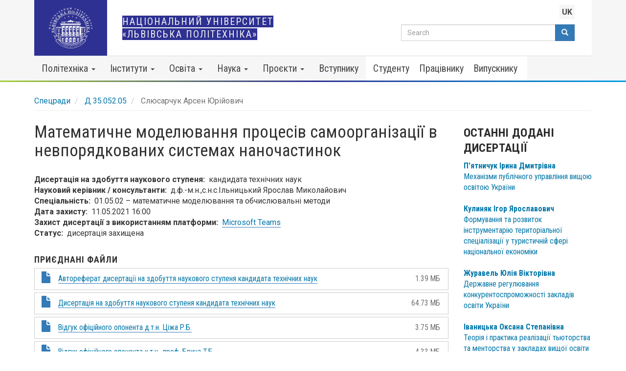

--- FILE ---
content_type: text/html; charset=UTF-8
request_url: https://lpnu.ua/spetsrady/d-3505205/sliusarchuk-arsen-yuriiovych
body_size: 27792
content:
<!DOCTYPE html>
<html  lang="uk" dir="ltr" prefix="content: http://purl.org/rss/1.0/modules/content/  dc: http://purl.org/dc/terms/  foaf: http://xmlns.com/foaf/0.1/  og: http://ogp.me/ns#  rdfs: http://www.w3.org/2000/01/rdf-schema#  schema: http://schema.org/  sioc: http://rdfs.org/sioc/ns#  sioct: http://rdfs.org/sioc/types#  skos: http://www.w3.org/2004/02/skos/core#  xsd: http://www.w3.org/2001/XMLSchema# ">
  <head>
    <meta charset="utf-8" />
<script>(function(i,s,o,g,r,a,m){i["GoogleAnalyticsObject"]=r;i[r]=i[r]||function(){(i[r].q=i[r].q||[]).push(arguments)},i[r].l=1*new Date();a=s.createElement(o),m=s.getElementsByTagName(o)[0];a.async=1;a.src=g;m.parentNode.insertBefore(a,m)})(window,document,"script","https://www.google-analytics.com/analytics.js","ga");ga("create", "UA-24246145-1", {"cookieDomain":"auto"});ga("set", "anonymizeIp", true);ga("send", "pageview");</script>
<link rel="canonical" href="https://lpnu.ua/spetsrady/d-3505205/sliusarchuk-arsen-yuriiovych" />
<link rel="image_src" href="https://lpnu.ua/sites/default/files/default_images/Lviv-Polytechnic_default.jpg" />
<meta name="Generator" content="Drupal 8 (https://www.drupal.org)" />
<meta name="MobileOptimized" content="width" />
<meta name="HandheldFriendly" content="true" />
<meta name="viewport" content="width=device-width, initial-scale=1.0" />
<link rel="stylesheet" href="https://fonts.googleapis.com/css?family=Roboto:700,regular,italic|Roboto+Condensed:regular,700|Roboto+Slab:600&amp;subset=cyrillic,cyrillic-ext" media="all" />
<link rel="shortcut icon" href="/sites/default/files/favicon.ico" type="image/vnd.microsoft.icon" />
<link rel="alternate" hreflang="uk" href="https://lpnu.ua/spetsrady/d-3505205/sliusarchuk-arsen-yuriiovych" />
<link rel="revision" href="https://lpnu.ua/spetsrady/d-3505205/sliusarchuk-arsen-yuriiovych" />

    <title>Слюсарчук Арсен Юрійович | Національний університет «Львівська політехніка»</title>
    <link rel="stylesheet" media="all" href="/sites/default/files/css/css_zv5LaRpL7MMKO11ffxh8T6GI4SIQlw-k63nww_XO47g.css" />
<link rel="stylesheet" media="all" href="https://cdn.jsdelivr.net/npm/bootstrap@3.4.1/dist/css/bootstrap.min.css" integrity="sha256-bZLfwXAP04zRMK2BjiO8iu9pf4FbLqX6zitd+tIvLhE=" crossorigin="anonymous" />
<link rel="stylesheet" media="all" href="https://cdn.jsdelivr.net/npm/@unicorn-fail/drupal-bootstrap-styles@0.0.2/dist/3.4.0/8.x-3.x/drupal-bootstrap.min.css" integrity="sha512-tGFFYdzcicBwsd5EPO92iUIytu9UkQR3tLMbORL9sfi/WswiHkA1O3ri9yHW+5dXk18Rd+pluMeDBrPKSwNCvw==" crossorigin="anonymous" />
<link rel="stylesheet" media="all" href="/sites/default/files/css/css_YnWJjM2kjE6lfTVKn4Bg00kWS6GT3W5SA7iTcgSQhsw.css" />

    
<!--[if lte IE 8]>
<script src="/sites/default/files/js/js_VtafjXmRvoUgAzqzYTA3Wrjkx9wcWhjP0G4ZnnqRamA.js"></script>
<![endif]-->
<script src="https://use.fontawesome.com/releases/v5.13.1/js/all.js" defer crossorigin="anonymous"></script>
<script src="https://use.fontawesome.com/releases/v5.13.1/js/v4-shims.js" defer crossorigin="anonymous"></script>

	
	<link rel="apple-touch-icon" sizes="180x180" href="/apple-touch-icon.png">
	<link rel="icon" type="image/png" sizes="32x32" href="/favicon-32x32.png">
	<link rel="icon" type="image/png" sizes="16x16" href="/favicon-16x16.png">
	
  </head>
  <body class="fontyourface path-node page-node-type-dissertation navbar-is-static-top has-glyphicons lang-uk">
    <a href="#main-content" class="visually-hidden focusable skip-link">
      Перейти до основного вмісту
    </a>
    
      <div class="dialog-off-canvas-main-canvas" data-off-canvas-main-canvas>
              <header class="navbar navbar-default navbar-static-top" id="navbar" role="banner">
              <div class="container">
            <div class="navbar-header">
          <div class="region region-navigation">
    
    
  <a class="logo navbar-btn pull-left" href="/" alt="Логотип Національного університету «Львівська політехніка»" rel="home">
  <svg xmlns="http://www.w3.org/2000/svg" viewBox="0 0 298.87 283.46" fill="#312783" aria-labelledby="LPNU_logo_UK_desc" role="img"><desc id="LPNU_logo_UK_desc">Офіційний логотип Львівської політехніки — стилізоване зображення фасаду головного корпусу університету, оздоблене вигнутою стрічкою з латинським написом «Litteris et Artibvs», що в перекладі означає «Науками й Мистецтвом». У верхній частині логотипу зазначено рік заснування університету — 1816.</desc><g fill="currentColor"><path d="M10.4 138.6c-.2 1.27-.63 1.23-1.5 1.18l-6.2-.36c-.87 0-1.3-.06-1.35-1.34v-.34h-.6v2.18l-.18 1.2c0 .37-.06.75-.1 1.12L.4 143.3h.58L1 143c.2-1.27.62-1.23 1.5-1.18l2.63.15-.27 4.6-2.63-.15c-.87-.05-1.3-.06-1.35-1.34v-.34H.3v2.18l-.13 1.17c0 .37-.06.75-.1 1.12l-.08 1.06h.58l.07-.28c.2-1.27.62-1.23 1.5-1.18l6.2.36c.87.05 1.3.06 1.35 1.34v.34h.6v-2.18l.07-1.23c0-.37.06-.75.1-1.12l.08-1.06h-.58l-.05.34c-.2 1.27-.63 1.23-1.5 1.17l-2.8-.16.35-4.62 2.8.16c.87.05 1.3.06 1.35 1.34v.34h.58v-2.18l.07-1.23c0-.37.06-.75.1-1.12l.08-1.06h-.58zm1.33-17.23L2.9 123l-.15.74 6.93 4.67c1 .67 1.77 1.14 1.75 2.4l.57.1a15.13 15.13 0 0 1 .27-1.56l.47-2.12-.58-.12-.13.35c-.2.5-.35.87-1 .74a3.63 3.63 0 0 1-1.2-.65l-.33-.22.67-3.38.5-.1a3.61 3.61 0 0 1 1.55-.13c.53.1.43.65.4 1v.4l.57.1.27-1.58.37-1.85.4-1.77-.57-.1c-.33 1.18-1.07 1.28-1.94 1.44zm-2.92 5.55l-3.3-2.17 3.85-.66zm13.9-24.12l.2-.6-3.48-1.2-.32.9c-.16.45-.32.5-.8.35L11.87 100c-.83-.3-1.24-.42-.93-1.66L11 98l-.55-.2-.34 1-.34 1.07L9.4 101a10.41 10.41 0 0 1-.4 1c-.14.3-.25.66-.36 1l.55.2.14-.3c.54-1.17.94-1 1.77-.72l6.24 2.18c.9.3.7.62.53 1.08l-.92 2.64c-.16.46-.2.83-1.1.5l-6.25-2.1c-.82-.3-1.24-.42-.93-1.66l.08-.33-.55-.2-.34 1-.34 1.07-.4 1.16-.4 1.05-.36 1 .55.2.14-.3c.54-1.17.94-1 1.77-.72l5.87 2.05c.83.3 1.24.42.93 1.66l-.08.33.55.2.7-2.07 2.23-6.25c.43-1.33 1-2.28 3.7-1.83zM15 89.2c.68-1.1 1.06-.88 1.84-.5l5.57 2.75c.8.4 1.18.56.72 1.76l-.12.32.52.26.46-1c.15-.37.3-.7.47-1l.54-1.1.53-1 .48-.95-.52-.26-.18.3c-.68 1.1-1.05.9-1.84.5l-5.57-2.75c-.78-.4-1.18-.56-.72-1.76l.12-.32-.52-.26-.46 1-.47 1-.55 1.1-.52 1-.48.95.52.26zm10.7-10.7a5.47 5.47 0 0 0 7.6-1.87c1.67-2.55 1.7-6-1.1-7.87-2.4-1.57-5.7-1.17-7.72 1.9-1.8 2.76-1.42 6.1 1.2 7.84zm-.65-7.4c.57-.87 2.14-2.36 5.56-.12 3.07 2 3 3.82 2.15 5.18-.6.9-2.2 2.26-5.64 0s-2.6-4.23-2.06-5.06zm9.48-12.95c.94-.87 1.25-.57 1.9 0l4.64 4.14c.65.58 1 .86.23 1.9l-.2.27.43.4.7-.8.72-.86.82-.92.77-.82.72-.78-.44-.4-.25.23c-.94.87-1.25.57-1.9 0l-2.1-1.87 3.07-3.45 2.1 1.87c.65.58 1 .86.23 1.9l-.2.27.44.4.7-.8.73-.86.82-.92.77-.82.72-.78-.45-.42-.25.23c-.94.87-1.25.57-1.9 0l-4.63-4.1c-.65-.58-1-.86-.23-1.9l.2-.27-.44-.4-.7.8-.72.86-.82.92-.77.82-.72.78.44.4.25-.23c.94-.87 1.25-.57 1.9 0l2 1.75-3.1 3.4-2-1.75c-.65-.6-1-.86-.23-1.9l.2-.27-.44-.4-.7.8-.72.86-.82.92-.77.82-.72.78.44.4zm20.3-8.27l.38.44a14.92 14.92 0 0 1 1.18-1.06l1.68-1.37-.38-.45-.32.2c-.46.27-.8.47-1.26-.06a3.65 3.65 0 0 1-.54-1.25l-.12-.38 2.62-2.23.45.22a3.66 3.66 0 0 1 1.3.86c.35.4-.06.78-.3 1l-.28.3.38.44 1.2-1.07.66-.56.75-.64 1.4-1.14-.38-.45c-.92.72-1.57.34-2.34-.07L53 38.47l-.58.5 2.55 8c.36 1.1.67 1.94-.13 2.92zm2.54-6.55L55.2 45.2 54 41.46zm8.92-14c1.1-.55 1.75-.18 2.74 1.68a10 10 0 0 1 1.49 4.51c.07 1-.22 1.2-.3 1.26a1 1 0 0 1-.55.06 1.1 1.1 0 0 0-.76.16.93.93 0 0 0-.33 1.31 1.14 1.14 0 0 0 1.66.22 2.6 2.6 0 0 0 1.13-1.72c.44-2-.7-4.77-2-7.1l-.68-1.2c-.07-.14-.2-.42.24-.7l1.2-.8c.18-.12.33-.2.56.15l3.83 6c.47.74.72 1.1-.3 1.9l-.27.2.32.5.9-.58.93-.63 1-.67 1-.58c.36-.18.6-.37.9-.56l-.32-.5-.3.16c-1.14.6-1.36.22-1.84-.52l-3.37-5.27c-.47-.74-.72-1.1.3-1.9l.27-.2-.32-.5-.9.6-.93.63-3.72 2.4-2.13 1.32.32.5zm15.96-9.42c.85-.33 1.25-.3 1.75.76l2.64 5.66c.5 1.07.26 1.4-.54 1.83l-.2.1.25.53 2.4-1.17L91 26.5c1.62-.75 3.67-2.1 2.58-4.45a2.82 2.82 0 0 0-2.73-1.66 6.85 6.85 0 0 0-2.79.83l-.94.47-1-2.06c-.5-1.07-.26-1.4.54-1.83l.2-.1-.25-.53-1.67.83-.74.34-.74.35-1.7.75.25.53zm5.9 2.1a2 2 0 0 1 1.6-.25 2.44 2.44 0 0 1 1.38 1.39c.8 1.7-.07 2.5-.78 2.84a1.09 1.09 0 0 1-1.54-.67l-1.38-3c.23-.08.5-.2.72-.32zm11.9-9.7c1.26-.26 1.37.16 1.63 1l1.82 5.94c.26.84.4 1.25-.78 1.74l-.32.13.17.56 1-.33 1.06-.36 1.18-.36 1.08-.3 1-.3-.17-.56-.33.07c-1.26.26-1.37-.16-1.63-1l-.77-2.68 4.4-1.35.83 2.7c.26.84.4 1.24-.8 1.74l-.3.13.17.56 1-.33 1.06-.36 1.18-.36 1.08-.3 1-.3-.17-.56-.33.07c-1.26.26-1.37-.16-1.63-1l-1.82-5.94c-.26-.84-.4-1.24.78-1.74l.32-.13-.17-.56-1 .33-1.06.36-1.18.36-1.08.3-1 .3.17.56.33-.07c1.26-.26 1.37.16 1.63 1l.77 2.5-4.4 1.35-.78-2.5c-.26-.84-.4-1.24.78-1.74l.32-.13-.17-.56-1 .32-1.06.36-1.18.36-1.08.3-1 .3.17.56zm21.4-5.77c1.28-.07 1.33.36 1.46 1.23l.93 6.14c.13.87.2 1.3-1 1.6l-.33.08.1.58 1-.17 1.1-.2 1.27-.2 1.1-.14 1.05-.14-.1-.58h-.34c-.75.05-1.27.07-1.43-1v-.18l4.08-5.76.76 5c.13.87.2 1.3-1 1.6l-.33.08.1.58 1-.17 1.1-.2 1.2-.18 1.12-.14 1.05-.14-.1-.58h-.34c-1.28.07-1.33-.36-1.46-1.23l-.93-6.14c-.13-.86-.2-1.3 1-1.6l.33-.08-.1-.6-1 .17-1.1.2-1.22.18-1.12.14-1.05.14.1.58h.34c.75-.05 1.26-.08 1.44 1.1v.12l-4.08 5.78-.76-5c-.13-.87-.2-1.3 1-1.6l.33-.08-.1-.58-1 .17-1.1.2-1.22.18-1.1.14-1.05.14.1.58zm28.46-3.85c1.94 0 2.94-.9 2.94-1.65a.94.94 0 0 0-.9-1 .79.79 0 0 0-.86.7.62.62 0 0 0 .11.32c.08.1.2.2.2.32 0 .3-.54.72-1.48.72s-1.47-.44-1.47-.73c0-.12.12-.22.2-.32a.62.62 0 0 0 .11-.32.79.79 0 0 0-.86-.71.93.93 0 0 0-.92.99c0 .77 1 1.67 2.93 1.68zm-4.3 10.92h3.4v-.58h-.34c-.75-.06-1.26-.13-1.26-1.25v-.18l4.9-5.07v5.1c0 .88 0 1.3-1.26 1.43h-.34v.58h5.6v-.52H156c-1.28-.12-1.26-.56-1.26-1.43v-6.2c0-.88 0-1.3 1.26-1.43h.34V3.4h-5.53V4h.34c.75.06 1.26.1 1.26 1.3v.12l-4.9 5.1v-5.1c0-.88 0-1.3 1.27-1.43h.34v-.6h-5.6V4h.34c1.28.13 1.26.56 1.26 1.43v6.2c0 .88 0 1.3-1.27 1.43h-.34v.58h2.12zm31.8 3.1c1.8.4 2.9-1.13 4.1-2.58l2.24-2.7c1.83-2.2 2.35-2.88 3.28-2.75l.13-.57-1.86-.37-1.55-.4-.13.57c.88.13 1.05.58 1 .88s-.56.95-2.9 3.77l-1.18-3.85a2.21 2.21 0 0 1-.09-.89c.1-.5.6-.42 1-.37h.25l.13-.57-2.53-.52-2.4-.58-.13.57a2.13 2.13 0 0 1 1.25 1.46l2 6.6-.32.37c-.28.32-.65.8-1 .7-.2 0-.32-.27-.48-.47a1 1 0 0 0-.61-.44 1 1 0 0 0-1.3.75c-.1.58.2 1.18 1.1 1.38zm16.77 4.25l1.15.43 1 .42c.3.14.66.26 1 .4l.2-.55-.3-.15c-1.15-.56-1-1-.68-1.78l1-2.64 4.32 1.62-1 2.63c-.3.82-.44 1.23-1.68.9l-.33-.1-.2.55 1 .36 1.06.36 1.15.43 1 .42c.3.14.66.26 1 .4l.2-.55-.3-.15c-1.15-.56-1-1-.68-1.78l2.18-5.82c.3-.82.44-1.23 1.68-.9l.33.1.2-.55-1-.36-1.06-.36-1.15-.43-1-.42-1-.4-.2.55.3.15c1.15.56 1 1 .68 1.78l-.9 2.5-4.32-1.62.92-2.46c.3-.82.44-1.23 1.68-.9l.33.1.2-.55-1-.36-1.06-.36-1.15-.43-1-.42c-.3-.14-.66-.26-1-.38l-.2.55.3.15c1.15.56 1 1 .68 1.78l-2.18 5.82c-.3.82-.44 1.23-1.68.9l-.33-.1-.2.55 1 .36zm19.06 8.18l1.1.57 1 .55.93.5.27-.52-.3-.18c-1.08-.7-.86-1.08-.45-1.85l2.88-5.5c.4-.78.6-1.17 1.78-.68l.3.13.27-.52-.95-.48-1-.5-1.1-.6-1.93-1.06-.27.52.28.18c1.08.7.86 1.08.46 1.85l-2.88 5.5c-.4.78-.6 1.17-1.78.68l-.3-.13-.27.52 1.96 1z"/><path d="M231.4 38.95a2.5 2.5 0 0 0 1.53-1c1-1.53-.1-3.26-1.28-4.16 1.68.82 3 .4 3.56-.5a2.11 2.11 0 0 0 .31-1.48c-.2-1.3-1.6-2.25-2.3-2.74l-2.3-1.5-1.84-1.3-.33.48.26.24c1 .82.74 1.17.24 1.9l-3.47 5.1c-.5.73-.72 1.1-1.85.48l-.3-.16-.33.48 2.13 1.38c1.78 1.23 4.03 3.2 5.97 2.77zm.36-9.5c.16-.23.23-.37.54-.16l.26.17A1.7 1.7 0 0 1 233 32a1.73 1.73 0 0 1-2.72.5l-.4-.28zm-4 5.9l1.7-2.5.57.4a2 2 0 0 1 .65 3.17c-1.1 1.6-2.26.93-2.57.72a1.18 1.18 0 0 1-.33-1.78zM244.8 51.4l.6-.74a13.65 13.65 0 0 1 1.42-1.47l-.45-.4a2.43 2.43 0 0 1-3.56-.1c-1-.87-1.23-1.47 0-2.9l1.34-1.52.3.25a1.62 1.62 0 0 1 .18 2.45l.45.4 1.34-1.6 1.4-1.53-.45-.4A1.62 1.62 0 0 1 245 44l-.3-.26 2-2.32c.5-.57.52-.6 1-.14l.26.22c.78.7 2 1.86.9 3.43l.5.44 1.7-2.12-4.8-4.16c-.56-.5 0-.06-1.6-1.48l-.4.44.23.25c.88.94.58 1.25 0 1.9l-4.1 4.66c-.58.66-.85 1-1.9.24l-.28-.2-.4.44 1.67 1.4zm6.62 6.67l.76.82.82.92.77.92.74.86.44-.4-.2-.27c-.93-1.27-.4-1.53.14-2l2-1.78.63.72c2.65 3 4.42 1.9 5 1.35.9-.8 1.46-2.46-.57-4.7l-1.9-2.07c-.42-.45-.75-.9-1.68-2l-.44.4.2.27c.75 1 .42 1.3-.24 1.9l-4.66 4.1c-.66.58-1 .88-1.9 0l-.25-.23-.44.4.78.8zm8.72-3.76c.37-.33.47-.3.85.13a1.84 1.84 0 0 1-.18 2.89 2 2 0 0 1-3.08-.28 4.6 4.6 0 0 1-.28-.37zm7.68 23.44l-.57.75.38.56 1.5-1 1.4-.9-.38-.56a3.11 3.11 0 0 1-4.07-.78c-.63-.94-1.4-3.1 1.85-5.3 2.92-2 4.8-1.07 5.55.05a2.71 2.71 0 0 1 .29 2.63 3.66 3.66 0 0 1-.79 1.27l.4.57 2.62-2-.38-.56-.87.3a4.65 4.65 0 0 0-.84-3 5.32 5.32 0 0 0-7.57-1.57 5.06 5.06 0 0 0-1.34 7.43 4.9 4.9 0 0 0 2.82 2.09zm12.18 6.4l-5.6 2.7c-.8.38-1.17.58-1.84-.5l-.18-.3-.53.25.48.95.52 1 .54 1.1.46 1 .45 1 .53-.26-.12-.32c-.27-.7-.44-1.2.57-1.68l.17-.08 6.7 2.2-4.58 2.22c-.8.38-1.17.58-1.84-.5l-.17-.3-.53.26.48.95.52 1 .53 1.1.46 1 .45 1 .53-.26-.12-.32c-.44-1.2-.05-1.38.74-1.76l5.6-2.7c.8-.38 1.17-.58 1.84.5l.17.3.53-.25-.48-.95-.52-1-.54-1.1-.46-1-.45-1-.53.25.12.32c.27.7.45 1.18-.63 1.7l-.1.05-6.73-2.18 4.6-2.23c.8-.38 1.17-.58 1.84.5l.17.3.53-.26-.48-.95-.52-1-.6-1.1-.46-1-.45-1-.53.25.12.32c.46 1.22.06 1.4-.68 1.78zM291.42 109c.54 1.7.08 2.6-.88 3.1l-.3.16.2.6 2.76-1-1.1-3.3-.9-2.85-1-3.3-2.84.78.2.6h.34c1.1-.14 2 .34 2.52 2 .16.5 0 .52-.4.65l-6.54 2.08c-.83.27-1.24.4-1.75-.77l-.13-.3-.56.18.34 1 .37 1.06.37 1.17.3 1.08.3 1 .56-.18-.07-.33c-.27-1.25.15-1.37 1-1.64l6.54-2.08c.4-.14.52-.23.7.3zm-1.58 21.8a2.43 2.43 0 0 1-2.74-2.27c-.24-1.3-.06-1.9 1.82-2.26l2-.37.07.38a1.62 1.62 0 0 1-1.37 2l.1.6 2-.42 2-.33-.1-.6a1.62 1.62 0 0 1-2-1.41l-.07-.38 3-.56c.74-.14.78-.16.9.53l.06.33c.2 1 .44 2.7-1.4 3.26l.12.65 2.65-.62-1.2-6.22c-.14-.74 0-.07-.35-2.15l-.57.1v.34c.1 1.28-.32 1.34-1.18 1.5l-6.1 1.13c-.86.16-1.28.26-1.64-1l-.1-.33-.57.1.44 2.14 1.23 6.87.93-.2a13.39 13.39 0 0 1 2-.28zm8.8 15.2l-.17-3-.15-3.46h-2.94v.63h.34c1.1.14 1.84.82 1.93 2.6 0 .54-.13.5-.56.52l-6.85.4c-.88 0-1.3.1-1.5-1.18l-.05-.34h-.58c0 .35 0 .7.08 1.06s.08.75.1 1.12l.07 1.23v2.18h.58v-.34c.05-1.28.48-1.3 1.36-1.34l6.85-.38c.43 0 .58-.08.6.46.1 1.77-.57 2.53-1.63 2.8l-.34.08v.63l2.93-.3zm-39.56 6.7a109.6 109.6 0 1 0-210 43.87l1.06-3.57a107.24 107.24 0 1 1 198.87-.45l1.1 3.56a109 109 0 0 0 8.98-43.41zm-9.65 44.87l-1.06-3.44-2.88-9.36-1.34 3.57A101.51 101.51 0 0 1 214 230.62l-1 .83.57.68 4.3 5.17a108.65 108.65 0 0 1-136.88 0l4.32-5.2.57-.68-1-.83A101.68 101.68 0 0 1 55 188.83l-1.35-3.55-2.84 9.33-1 3.43-1 3.34-15.8-8.7 1.27 3.32a122.94 122.94 0 0 0 16.4 30l-6.06 4.6.8 1a130.45 130.45 0 0 0 208.09.06l.8-1-6.06-4.6a122.9 122.9 0 0 0 16.4-30.06l1.26-3.36-15.33 8.7zm-100 83.3a127.11 127.11 0 0 1-101.2-49.73l13.3-10.07a113.73 113.73 0 0 0 13.73 14.76 111.2 111.2 0 0 0 148.36 0 113.63 113.63 0 0 0 13.69-14.71l6.4 4.86 1.28 1 5.6 4.25a127.12 127.12 0 0 1-101.11 49.64zm-67.58-48.6l-1.75 2.1-1.1 1.27a110.18 110.18 0 0 1-10-9.79l4.66 2.6a85.36 85.36 0 0 0 8 3.63l.28.1zM217 232.2l.32-.12 8-3.6 4.66-2.6a110.1 110.1 0 0 1-10.06 9.78l-1.05-1.27-1.75-2.1zM51.38 201.52l1-3.32 1.52-5a104.34 104.34 0 0 0 23.54 34.23l-1.9-.93a80.71 80.71 0 0 1-7.86-4.5 54.75 54.75 0 0 1-4.9-3.56l-.75-1-.63.48-8.68 6.58a120.33 120.33 0 0 1-14.72-26l12.24 6.8zm193.92 22.36l-8.46-6.4-.7.92a54.22 54.22 0 0 1-4.9 3.56 80.16 80.16 0 0 1-7.85 4.53l-1.9.93a104.12 104.12 0 0 0 23.72-34.69l1.54 5 1 3.34 1.27 4.14 11.82-6.7a120.32 120.32 0 0 1-14.73 26zM36.6 175.92a1.68 1.68 0 0 1-.29.88 1.87 1.87 0 0 0-.29 1.28 1.58 1.58 0 0 0 1.79 1.43 1.92 1.92 0 0 0 1.49-2.4 4.41 4.41 0 0 0-1.84-2.94c-2.77-2.07-7.83-2.3-12.33-1.9l-2.34.2c-.26 0-.8 0-.9-.87l-.34-2.37c-.05-.36-.07-.65.63-.75l11.82-1.7c1.47-.2 2.2-.34 2.7 1.77l.13.56 1-.14c-.08-.6-.17-1.2-.28-1.78l-.32-1.87-.3-2.06c-.1-.62-.16-1.27-.22-1.9s-.15-1.2-.23-1.78l-1 .14v.57c.1 2.17-.62 2.25-2.1 2.46l-10.4 1.5c-1.47.2-2.2.34-2.7-1.77l-.13-.56-1 .14c.1.6.17 1.2.28 1.77a48.43 48.43 0 0 1 .32 1.87l1.07 7.4.53 4.2 1-.14v-.45c-.07-2.1 1-2.82 4.5-3 4.5-.28 6.4.26 8 .87s1.7 1.15 1.73 1.33zM20 155.5c.16-1.53.5-2.12 2.5-2l10.56.4c2 .08 2.3.7 2.34 2.23v.36h1l.1-4.53.25-4.52c.12-3-.32-7.15-4.7-7.32a4.77 4.77 0 0 0-4.62 2.82 11.53 11.53 0 0 0-.92 4.84v1.77l-3.85-.15c-2-.08-2.3-.7-2.33-2.23v-.36h-1v3.15l-.05 1.38c-.05.47 0 .9-.05 1.38 0 .88-.14 2.3-.2 3.14h1zm7.73-7.25a3.39 3.39 0 0 1 .86-2.6 4.13 4.13 0 0 1 3.16-1c3.15.12 3.72 2 3.67 3.37a1.85 1.85 0 0 1-2.21 1.79l-5.5-.2.08-1.35z"/><path d="M36.5 136.7l1 .2.83-4.2c.8-3.56 2.46-8.3.55-11.1a4.23 4.23 0 0 0-2.58-1.75c-3.05-.66-5.06 2.2-5.7 4.63.23-3.15-1.23-4.9-3-5.28a3.59 3.59 0 0 0-2.52.44c-1.92 1.13-2.52 3.93-2.83 5.35s-.55 3-.9 4.55c-.43 1.88-.27 1-.88 3.7l1 .2.17-.55c.66-2.07 1.37-1.9 2.82-1.58l10.28 2.22c1.45.3 2.17.44 1.92 2.6zm-7-9.28l-.18.8-5.6-1.24c-.46-.1-.72-.13-.6-.74l.1-.5a2.88 2.88 0 0 1 3.77-2.3c3.16.7 2.7 3.1 2.5 3.98zm6 2.14l-5-1.08.25-1.15c.8-3.74 3.6-3.22 4.56-3 3.2.7 2.88 3 2.75 3.57a2 2 0 0 1-2.55 1.66zm5.9-13l-.15.55.93.35.6-1.7.62-1.8.73-1.95.72-1.76.65-1.67-.93-.35-.25.52c-1 1.95-1.63 1.67-3 1.15l-9.84-3.7c-1.4-.52-2.08-.75-1.52-2.85l.15-.55-.93-.35-.6 1.7-.62 1.8-.73 2-.72 1.76-.66 1.67.93.35.25-.52c1-1.95 1.63-1.67 3-1.15l9.84 3.7c1.4.47 2.12.7 1.53 2.8zm.9-30.93a3.59 3.59 0 0 0-2.54-.31c-2.16.53-3.55 3-4.26 4.3l-2.18 4.1-1.9 3.3.86.48.33-.5c1.23-1.8 1.85-1.4 3.15-.7l9.2 5.1c1.3.72 1.95 1.05 1.08 3l-.23.53.87.48 2-3.8c1.8-3.18 4.76-7.25 3.74-10.46a4.23 4.23 0 0 0-2-2.43c-2.73-1.5-5.48.65-6.8 2.78 1.2-2.9.3-5-1.3-5.88zm-.5 8.45l-.4.73-5-2.8c-.4-.23-.65-.33-.35-.88l.25-.46a2.87 2.87 0 0 1 4.28-1.11c2.8 1.57 1.67 3.7 1.23 4.5zm6.45-1.28c2.87 1.6 1.9 3.67 1.6 4.22a2 2 0 0 1-2.94.84l-4.46-2.47.57-1c1.86-3.4 4.38-2.07 5.25-1.6zm.63-23.28a9 9 0 0 0 1.19 13c4.2 3.4 9.3 2.63 12.66-1.5a8.29 8.29 0 0 0 2-5.55l1.5.55.72-.9-2.44-1.9-2.17-1.83-.72.9c1.54 1.7 2.7 4.55.74 7-1.2 1.47-4.36 3.73-9.46-.42-4.62-3.76-4.1-7.22-2.65-9a4.59 4.59 0 0 1 4.11-1.76 6.27 6.27 0 0 1 2.45.65l.74-.9-4.45-3.3-.72.9.93 1.26a7.88 7.88 0 0 0-4.43 2.85zM61.6 56.6l-1 .9-2.43 2 .65.75.3-.22c1.23-.93 1.9-1.08 3.2.44l6.9 8c1.3 1.52 1.06 2.14 0 3.23l-.26.26.65.75 3.38-3 3.48-2.9c2.28-2 5-5.12 2.14-8.43a4.77 4.77 0 0 0-5.21-1.45 11.62 11.62 0 0 0-4.16 2.63l-1.3 1.2-2.6-2.95c-1.3-1.52-1.06-2.15 0-3.23l.26-.26-.6-.74-2.33 2.12zm8 4.13a3.4 3.4 0 0 1 2.48-1.15A4.13 4.13 0 0 1 75 61.2c2.06 2.38 1 4.12 0 5a1.85 1.85 0 0 1-2.82-.39l-3.6-4.18c.43-.3.74-.63 1.08-.9zm7.58-16.63l-1.56.88.5.86.52-.24c2-.9 2.32-.27 3.07 1l5.3 9.1c.75 1.28 1.14 1.9-.62 3.17l-.47.33.5.85 1.54-.93 1.62-1 1.8-1.05 1.67-.9 1.56-.88-.5-.85-.52.24c-2 .9-2.32.27-3.07-1L86 49.32l.8-.47c.94-.55 1.85-.7 3.57.63l2.16 1.7c1.4 1.1 3.25 2.57 6.1.9a3.64 3.64 0 0 0 1.86-4l-1.08.12c0 .5-.06.94-.48 1.2-.76.45-1.92-.3-2.44-.62-3.72-2.23-5.7-2.64-7.56-2v-.07c.4-.6.72-1.45.4-3.94-.14-1-.47-2.5.37-3a2.62 2.62 0 0 1 1.17-.11 2.1 2.1 0 0 0 .9-.26 1.64 1.64 0 0 0 .7-2.31c-.5-.88-1.5-1.35-2.9-.53-2.57 1.46-2.2 4.1-1.9 6.1.34 2.18.65 3.8-1.26 4.93l-1.08.63-2.13-3.64c-.75-1.28-1.14-1.9.62-3.17l.47-.33-.5-.85-1.54.93-1.62 1-1.8 1.05-1.65.9zm27.7-14.1l-.72 14.12c-.1 2-.1 3.55-2 4.63l.33.93a26.21 26.21 0 0 1 2.5-1l3.48-1.17-.33-.93-.62.1c-.9.15-1.57.26-2-.84a6.23 6.23 0 0 1-.11-2.31v-.68l5.5-2 .58.62a6.1 6.1 0 0 1 1.54 2.13c.3.86-.57 1.2-1.08 1.47l-.6.3.33.93 2.52-1 2.94-1.05 2.92-1-.33-.93c-1.9.6-2.7-.4-3.67-1.5l-9.96-11.25zm.68 11.54l.27-6.65 4.32 5zm43.85-18.42l.6-.12-.08-1c-.6 0-1.2.1-1.8.16l-1.9.2-13.74 1.1-1.9.1-1.8.1.08 1h.58c2.17 0 2.2.77 2.32 2.25l.8 10.5c.1 1.48.2 2.2-1.94 2.58l-.57.1.08 1c.6 0 1.2-.1 1.8-.16l1.9-.2 2.08-.16 1.9-.1 1.8-.1-.07-1h-.58c-2.17 0-2.2-.77-2.3-2.25l-.87-11.1c-.12-1.6.5-1.5 1.32-1.56l4.73-.36c.83-.06 1.42-.27 1.54 1.34l.85 11.1c.1 1.48.2 2.2-1.94 2.58l-.57.1.08 1c.6 0 1.2-.1 1.8-.16l1.9-.2 2.08-.16 1.9-.1 1.8-.1-.07-1h-.58c-2.17 0-2.2-.77-2.3-2.25l-.8-10.5c-.13-1.53-.2-2.25 1.93-2.63zm14.68 18.02c5.1.67 10.47-1.88 11.2-7.46.63-4.8-2.42-9.57-8.6-10.38-5.52-.73-10.36 2.3-11.06 7.6s3.37 9.56 8.45 10.23zm-3.83-9.78c.88-6.7 4.5-7.1 6.2-6.88s5.18 1.52 4.28 8.4c-.8 6.17-3.58 7.46-6.32 7.1-1.84-.24-5.06-1.7-4.15-8.6zm25.9-2.76l.4.2c1.9.9 2.07 2.15.64 5.4-1.8 4.1-3.17 5.57-4.44 6.7s-1.82 1-2 .9-.46-.4-.65-.67a1.87 1.87 0 0 0-1-.84 1.57 1.57 0 0 0-2.08.93 1.92 1.92 0 0 0 1.45 2.43 4.4 4.4 0 0 0 3.46-.29c3.1-1.5 5.62-5.9 7.34-10.08l.9-2.17c.1-.24.35-.7 1.2-.4l2.26.78c.35.12.6.24.38.9L190.1 43.7c-.48 1.4-.7 2.1-2.8 1.6l-.56-.14-.32.94c.57.2 1.13.4 1.7.56a46.87 46.87 0 0 1 1.81.57l2 .68c.6.2 1.2.44 1.78.67a31.44 31.44 0 0 0 1.69.61l.32-.94-.52-.24c-2-.9-1.7-1.58-1.23-3l3.44-9.94c.48-1.4.7-2.1 2.8-1.6l.56.14.32-.94c-.57-.2-1.13-.4-1.7-.56a46.87 46.87 0 0 1-1.81-.57l-7.06-2.44-4-1.46zm19.8 7.72l.48.32c1.8 1.2 1.44 1.83.75 3.14l-4.95 9.28c-.7 1.3-1 2-3 1.13l-.53-.22-.47.87 1.6.82 1.7.85 1.84 1 1.66.94 1.57.87.47-.87-.48-.32c-1.8-1.2-1.44-1.83-.75-3.14l4.95-9.28c.7-1.3 1-2 3-1.13l.53.22.47-.87-1.6-.82-1.7-.85-1.84-1-1.65-.94-1.57-.87zm10.77 21.52c-.88 1.2-1.3 1.8-3.15.68l-.5-.3-.6.8 1.46 1 1.56 1.1 1.68 1.23 1.5 1.17 1.43 1.1.6-.8-.43-.38c-1.62-1.45-1.17-2-.3-3.22l6.88-9.35c.43-.6.52-.84 1.26-.3 2.4 1.77 2.7 3.46 1.88 5.13l-.26.52.86.63 2.78-4.13-4.76-3.4-4.07-3-4.67-3.53-3.1 3.88.86.63.42-.4c1.35-1.27 3-1.5 5.46.27.73.54.52.7.1 1.3zm20.62 3.36l-7.6 7.28c-1.07 1-1.58 1.55-3.22.13l-.43-.38-.7.68 2.6 2.6 8.12 8.58 1.13-1.15a23 23 0 0 1 2.61-2.28l-.7-.73c-2.77 2.22-5 .32-6-.68-1.55-1.62-1.86-2.65.47-4.9l2.5-2.36.45.47a2.74 2.74 0 0 1-.05 4.16l.7.73 2.48-2.5 2.6-2.37-.7-.73a2.74 2.74 0 0 1-4.16-.12l-.45-.47 3.77-3.62c.92-.88 1-1 1.8-.1l.4.4c1.22 1.28 3.13 3.42 1.05 5.9l.77.8 3.18-3.34-7.48-7.7c-.88-.92 0-.1-2.5-2.72l-.7.68.36.45c1.4 1.7.8 2.18-.27 3.2zm11.5 23.14c-5.86-.84-8.08-.4-9.78-2.34l-.82.55 1.56 2.18c.6.85 1.77 2.73 2.23 3.46l.82-.55-.2-.37c-.4-.77-.63-1.36 0-1.8.22-.14 1-.65 5.25 0l.5.08-1.33 4.18a2.94 2.94 0 0 1-.76 1.48c-.7.46-1.13-.34-1.62-.92l-.32-.38-.82.55 1.57 2.2.87 1.23 1 1.47a79.29 79.29 0 0 1 1.76 2.77l.82-.55c-.8-1.38-.28-2.38.1-3.5l2.66-8.08c5 .58 7.64 0 9.5 2.13l.82-.55-2.1-3c-.53-.74-1.25-1.92-1.66-2.62l-.82.55.23.44c.2.38.82 1.27 0 1.8-.52.35-1.54.47-4.6.18l-.94-.1 1.1-3.25c.53-1.55.95-2 1.23-2.14.65-.43 1.08.4 1.48.9l.24.3.82-.55-1.88-2.66-1-1.45-.75-1.16c-.44-.65-1-1.65-1.44-2.3l-.82.55c.64 1.6.26 2.3-.24 3.7zm2.02 15.6l-.27-.5-.9.38.7 1.65.77 1.74.8 1.93.68 1.78.66 1.67.9-.38-.17-.55c-.63-2.08.05-2.33 1.42-2.9l4.4-1.82 3 7.22-4.4 1.82c-1.37.57-2 .87-3.06-1l-.27-.5-.92.38.7 1.65.77 1.74.8 1.93.68 1.78.66 1.67.9-.38-.17-.55c-.63-2.08.05-2.33 1.42-2.9l9.72-4c1.37-.57 2-.87 3.05 1l.27.5.9-.38-.7-1.65-.77-1.74-.8-1.92-.68-1.78-.66-1.67-.9.38.17.55c.63 2.08-.05 2.33-1.42 2.9l-4.12 1.7-3-7.22 4.12-1.7c1.37-.57 2-.87 3.05 1l.27.5.9-.38-.7-1.65-.77-1.74-.8-1.92-.68-1.78-.66-1.67-.9.38.17.55c.63 2.08-.05 2.33-1.42 2.9l-9.72 4c-1.36.6-2.02.9-3.04-1.02zm12.36 28.6l10.25-2.35c1.45-.33 2.15-.52 2.84 1.54l.18.55 1-.22-.43-1.75-.48-1.84-.46-2-.38-1.86-.37-1.76-1 .22.08.57c.28 2.15-.44 2.3-1.9 2.62l-10.25 2.35c-1.45.33-2.15.52-2.84-1.54l-.18-.55-1 .22.43 1.75.48 1.84.46 2 .38 1.86.37 1.76 1-.22-.08-.57c-.28-2.17.44-2.28 1.9-2.62z"/><path d="M275.47 145.77c-2.1-.66-3.7-1.1-3.86-3.3l-.1-1.25 4.2-.3c1.48-.1 2.2-.18 2.56 2l.1.57 1-.07c0-.6-.08-1.2-.15-1.8l-.2-1.9-.15-2.08-.08-1.9-.1-1.8-1 .07v.57c-.06 2.17-.78 2.2-2.26 2.3l-10.5.74c-1.48.1-2.2.18-2.57-2l-.1-.57-1 .07c0 .6.08 1.2.15 1.8l.18 1.9.15 2.08.08 1.9.1 1.8 1-.07V144c.06-2.17.78-2.2 2.26-2.3l5-.35.07.93c.08 1.1-.17 2-2.14 2.92l-2.47 1.2c-1.6.76-3.74 1.78-3.5 5.07a3.64 3.64 0 0 0 2.75 3.43l.37-1c-.46-.23-.82-.46-.85-1-.06-.88 1.1-1.6 1.64-1.92 3.64-2.34 4.9-3.95 5.17-5.87h.08c.36.63 1 1.3 3.36 2.1 1 .32 2.45.7 2.52 1.65 0 .36-.24.7-.42 1.1a2.07 2.07 0 0 0-.17.92 1.64 1.64 0 0 0 1.76 1.65c1-.07 1.88-.76 1.76-2.37-.22-2.9-2.76-3.75-4.68-4.37zm-11.9 10.35l-1-.1a26.1 26.1 0 0 1-.22 2.67l-.48 3.64 1 .1.17-.6c.25-.86.46-1.52 1.62-1.4a6.16 6.16 0 0 1 2.12.92l.6.33-.65 5.8-.8.25a6.15 6.15 0 0 1-2.59.45c-.9-.1-.83-1-.84-1.6v-.68l-1-.1-.22 2.7-.16 1.45-.2 1.66-.42 3 1 .1c.3-2 1.53-2.24 3-2.63l14.6-4.06.14-1.27-12.36-6.85c-1.77-.95-3.13-1.63-3.3-3.76zm5 6.2l5.85 3.17-6.43 1.66zM68 234.6l-1.3-1.24-1.3-1.35a.61.61 0 0 0-.31.27 6.18 6.18 0 0 1 .44.59c.18.3.1.46-.2.76l-1.86 1.9-2.36 2.27a.51.51 0 0 1-.66.11 7.5 7.5 0 0 1-.69-.51c-.07 0-.3.2-.3.3l1.43 1.37 2.58 2.68c.33.33.5.38.6.34a9.66 9.66 0 0 0 2.14-1.1.57.57 0 0 0-.18-.41 9.22 9.22 0 0 1-1.71.48.86.86 0 0 1-.87-.23 10.54 10.54 0 0 1-1.34-1.46.49.49 0 0 1 .1-.46l2.34-2.4 1.92-1.85c.27-.23.36-.32.64-.17a6.86 6.86 0 0 1 .55.41c.1-.03.34-.24.34-.3zm7.87 7.2l-1.42-1.16-1.38-1.24a.6.6 0 0 0-.29.31 3.54 3.54 0 0 1 .51.6c.15.23.07.4-.12.66-.37.5-.87 1.08-1.67 2l-2.18 2.5c-.3.3-.45.36-.78.18l-.56-.34c-.08 0-.3.24-.27.32l1.53 1.25 1.4 1.24a.78.78 0 0 0 .3-.29l-.5-.62c-.24-.32-.1-.54.1-.8l2-2.37 1.77-2c.34-.33.42-.4.7-.28a4.73 4.73 0 0 1 .59.37.64.64 0 0 0 .25-.33zm8.25 6.3l-3.94-2.82a3.31 3.31 0 0 1-.82-.83s-.13-.06-.14 0a30.94 30.94 0 0 1-1.53 1.67c0 .1.25.36.3.37a6.87 6.87 0 0 1 1.11-.68.62.62 0 0 1 .73 0 15.19 15.19 0 0 1 1.24.89v.12l-3.54 4.88c-.37.47-.56.6-.94.43a5.65 5.65 0 0 1-.8-.41c-.1 0-.26.24-.25.34l1.8 1.23 1.65 1.24c.1 0 .3-.24.3-.3a7 7 0 0 1-.65-.65c-.2-.24-.13-.47.07-.8l3.6-5.08a.11.11 0 0 1 .11-.05l1.35 1a.57.57 0 0 1 .19.63 4.78 4.78 0 0 1-.51 1.1.77.77 0 0 0 .38.26 19.6 19.6 0 0 1 1.59-1.68.16.16 0 0 0 0-.14 3.53 3.53 0 0 1-1.29-.72zm11.22 6.6a3.53 3.53 0 0 1-1.31-.53l-4.2-2.42a3.26 3.26 0 0 1-.9-.74h-.15l-1.36 1.82c0 .1.28.33.34.34a7.12 7.12 0 0 1 1-.79.62.62 0 0 1 .73-.06c.37.18 1.12.62 1.32.76v.12l-3 5.2c-.32.5-.5.66-.9.52a5.84 5.84 0 0 1-.84-.33c-.1 0-.23.27-.2.36l1.9 1 1.77 1.07c.1 0 .27-.27.25-.34a7.27 7.27 0 0 1-.71-.58c-.2-.22-.17-.45 0-.8l3.08-5.42a.11.11 0 0 1 .1-.06l1.44.83a.57.57 0 0 1 .25.61 4.88 4.88 0 0 1-.4 1.15.76.76 0 0 0 .41.22 19.45 19.45 0 0 1 1.41-1.83.16.16 0 0 0-.03-.12zm7.66 3.88l-2.42-1.1-1.7-.82c-.08 0-.22.28-.18.37a6.08 6.08 0 0 1 .59.4c.23.2.24.33.1.73s-.58 1.35-1 2.36l-1.35 2.94c-.22.43-.38.5-.66.45a8.11 8.11 0 0 1-1-.27 1 1 0 0 0-.17.38l2.1.9 3.28 1.54c.57.26.67.22.78.1a10.15 10.15 0 0 0 1.31-1.48.87.87 0 0 0-.33-.33 5.8 5.8 0 0 1-1.13.83c-.38.18-.56.2-1.1 0a12.66 12.66 0 0 1-1.63-.84.47.47 0 0 1-.07-.55l1-2.3s.1-.1.12-.08l1.67.78a.53.53 0 0 1 .26.55c0 .17 0 .2-.12.55a.79.79 0 0 0 .45.18l.5-1.17a13.85 13.85 0 0 1 .6-1.13.76.76 0 0 0-.43-.23l-.3.4c-.08.1-.34.3-.62.2l-1.72-.74a.11.11 0 0 1 0-.13l1.1-2.47c0-.06.16-.18.26-.16a24.33 24.33 0 0 1 1.77.81.59.59 0 0 1 .37.64 3 3 0 0 1-.19.9.87.87 0 0 0 .44.17 11.47 11.47 0 0 1 1-1.66v-.1a14.72 14.72 0 0 1-1.56-.63zm11.3 6.42c.38-1.1-.16-2.24-1.7-2.75l-2.24-.72-1.6-.6c-.08 0-.18.3-.18.4a6.52 6.52 0 0 1 .64.33c.26.16.3.35.2.72l-.92 2.76-1 2.8c-.15.35-.32.56-.63.52l-.65-.1c-.08 0-.17.33-.13.4l1.75.55 1.78.65c.08 0 .2-.35.16-.4l-.66-.36c-.2-.12-.3-.33-.17-.72l.73-2.23s0-.06.07 0 .5.15.62.2a.5.5 0 0 1 .28.32l.8 3a2 2 0 0 0 .44.74 6.54 6.54 0 0 0 2.21 1c.07 0 .23-.33.2-.38a1.76 1.76 0 0 1-1.11-1.07 19.2 19.2 0 0 1-1.1-3.45v-.08a2.26 2.26 0 0 0 2.21-1.54zm-2.77 1a4.38 4.38 0 0 1-1.55-.39v-.1l1.05-3a.32.32 0 0 1 .15-.16 1.78 1.78 0 0 1 .41.08 1.73 1.73 0 0 1 1.15 2.43c-.3.8-.73 1.08-1.2 1.14zm8.37-1.58a.54.54 0 0 0-.12.4 3.61 3.61 0 0 1 .72.31c.23.14.25.34.2.64-.1.6-.3 1.35-.58 2.55l-.82 3.2c-.13.4-.24.53-.62.5L118 272a.49.49 0 0 0-.1.41l1.93.43 1.8.5a.77.77 0 0 0 .14-.4l-.72-.33c-.36-.18-.33-.44-.27-.76l.7-3 .66-2.6c.14-.47.2-.56.5-.58a4.44 4.44 0 0 1 .69.06.61.61 0 0 0 .1-.41l-1.8-.4-1.76-.5zm7.67 3.94c-.2 1.28.57 2.05 1.63 2.92s1.42 1.38 1.3 2.12a1.19 1.19 0 0 1-1.45 1 2.2 2.2 0 0 1-1.2-.55 3.07 3.07 0 0 1-.76-1.89.59.59 0 0 0-.45.07 9.28 9.28 0 0 0 .08 2.09 4.59 4.59 0 0 0 1.9.73c2 .3 3.22-.66 3.43-2a2.31 2.31 0 0 0-1-2.26l-1.4-1.16A1.56 1.56 0 0 1 129 268a1.22 1.22 0 0 1 1.45-1 1.71 1.71 0 0 1 1 .45c.3.25.36.66.34 1.48 0 0 .37.1.42 0a18.79 18.79 0 0 1 .52-1.86 15.41 15.41 0 0 0-2.06-.54c-1.5-.27-2.87.35-3.1 1.83zm22.1 7.1c-.28.32-.44.4-1 .4a11.87 11.87 0 0 1-1.83-.13.46.46 0 0 1-.28-.47v-2.53s0-.12.08-.12l1.85.06a.52.52 0 0 1 .45.4c0 .17 0 .2.1.55a.78.78 0 0 0 .49 0v-1.27c0-.42.07-1 .1-1.28a.79.79 0 0 0-.49 0c0 .18-.1.37-.12.5s-.2.4-.5.42h-1.87s-.08-.05-.08-.1l.05-2.72c0-.06.07-.23.17-.25s1.65 0 2 0a.59.59 0 0 1 .59.45 2.9 2.9 0 0 1 .18.9.87.87 0 0 0 .47 0 11.45 11.45 0 0 1 .25-1.91s0-.07-.05-.07a14.16 14.16 0 0 1-1.6 0l-2.65-.05c-.7 0-1.46-.08-1.9-.1a.45.45 0 0 0 0 .41 6.87 6.87 0 0 1 .69.13c.3.1.36.2.38.64v2.6l-.1 3.23c-.04.48-.15.6-.43.67a8 8 0 0 1-1 .14 1 1 0 0 0 0 .42h2.27l3.63.12c.63 0 .7-.07.76-.2a10.18 10.18 0 0 0 .63-1.88.89.89 0 0 0-.43-.17 5.58 5.58 0 0 1-.83 1.22zm12.4-7.95a3.49 3.49 0 0 1-1.37.3l-4.83.36a3.36 3.36 0 0 1-1.16-.1.12.12 0 0 0-.13.06l-.1 2.26c0 .08.42.12.47.1a7 7 0 0 1 .41-1.24.62.62 0 0 1 .57-.46 14.46 14.46 0 0 1 1.52-.11s.07.06.07.1l.4 6c0 .6 0 .82-.44.93a5.75 5.75 0 0 1-.87.2.45.45 0 0 0 0 .42c.4 0 1.06-.12 2.16-.2l2.06-.1a.5.5 0 0 0 0-.42 6.7 6.7 0 0 1-.91-.08c-.3-.06-.4-.28-.45-.65l-.5-6.2a.11.11 0 0 1 .05-.11c.26 0 1.14-.1 1.66-.12a.57.57 0 0 1 .55.36 4.7 4.7 0 0 1 .32 1.17.76.76 0 0 0 .46 0 19.27 19.27 0 0 1 .14-2.31.18.18 0 0 0-.09-.13zm18.82 3.27l-3.43-5.17-.37-.66-.53.15c-.24.06-.44.1-.56.1a4.76 4.76 0 0 1 0 .89l-.78 6.14c-.15 1-.3 1.14-1.2 1.5a.63.63 0 0 0 .1.41l1.4-.38 1.66-.36a.55.55 0 0 0-.06-.42h-.66c-.38 0-.43-.16-.48-.36a11 11 0 0 1 .15-2c0-.07.05-.15.1-.16l1.06-.26 1.12-.27s.12 0 .14.06c.34.48.94 1.4 1.18 1.86a.23.23 0 0 1-.06.34 5.1 5.1 0 0 1-.63.31c0 .06 0 .35.1.4l1.82-.48 1.75-.38a.63.63 0 0 0-.06-.42c-1.04.08-1.13.02-1.77-.85zM178 269.3c-.13 0-.5.13-.87.22l-.9.2c-.14.02-.06 0-.06-.08l.26-2.84h.07l1.53 2.4c-.03.02-.03.08-.03.1zm15-1.83a19.35 19.35 0 0 1-3-2v-.08a2.26 2.26 0 0 0 .78-2.49c-.4-1.1-1.5-1.66-3-1.13l-2.2.82-1.62.52c-.06 0 0 .34.1.4a6 6 0 0 1 .71-.14c.3 0 .45.1.6.45l1 2.74 1 2.8c.16.35.1.63-.18.8l-.57.3c0 .07.07.36.14.4l1.7-.64 1.8-.58c.05-.06-.06-.4-.1-.4l-.74.12c-.24.03-.43-.08-.57-.46l-.8-2.2v-.08l.6-.22a.5.5 0 0 1 .42.08l2.46 1.87a1.91 1.91 0 0 0 .8.31 6.51 6.51 0 0 0 2.36-.57.65.65 0 0 0-.06-.43 1.77 1.77 0 0 1-1.62-.2zm-3.78-2.1a4.34 4.34 0 0 1-1.46.65s-.07 0-.1-.06l-1-3a.32.32 0 0 1 0-.22 1.63 1.63 0 0 1 .38-.19 1.73 1.73 0 0 1 2.4 1.21 1.44 1.44 0 0 1-.2 1.61zm12.68-1.17c-.3 0-.47-.12-.65-.45l-2.63-5.64a.11.11 0 0 1 0-.12l1.5-.7a.57.57 0 0 1 .64.15 4.81 4.81 0 0 1 .7 1 .75.75 0 0 0 .42-.2 19.1 19.1 0 0 1-.67-2.21.17.17 0 0 0-.14 0 3.48 3.48 0 0 1-1.18.75l-4.4 2a3.3 3.3 0 0 1-1.12.31c-.06 0-.12.08-.1.1l.7 2.15c.06.07.43 0 .47-.08a7 7 0 0 1 0-1.3.63.63 0 0 1 .37-.63 15 15 0 0 1 1.38-.64s.08 0 .1.07l2.5 5.5c.23.56.25.8-.1 1a5.61 5.61 0 0 1-.75.49.45.45 0 0 0 .18.38l2-.95 1.9-.82c.05-.07-.06-.38-.13-.4a7.09 7.09 0 0 1-.96.24zm9.32-4.9c-.38.12-.54-.1-.72-.37l-1.55-2.68-1.3-2.35c-.22-.44-.24-.52 0-.76a4.76 4.76 0 0 1 .55-.43.63.63 0 0 0-.21-.36l-1.57.93-1.63.88a.55.55 0 0 0 .19.38 3.71 3.71 0 0 1 .74-.27c.27-.06.4.07.58.33l1.33 2.26 1.6 2.9c.18.4.2.54-.1.8l-.5.4c0 .07.13.35.2.36l1.7-1 1.64-.88a.77.77 0 0 0-.17-.38l-.78.24zm6.5-8.93s-.06 0 0-.06a1.84 1.84 0 0 0 .19-2.18c-.88-1.3-2.2-.74-3.1-.13l-1.83 1.3-1.44.93a.72.72 0 0 0 .23.35 3.07 3.07 0 0 1 .68-.32c.22-.07.38 0 .6.26l1.7 2.45 1.65 2.46c.2.34.22.55 0 .74a4.33 4.33 0 0 1-.63.61.57.57 0 0 0 .23.34l2.82-1.85a5.54 5.54 0 0 0 1.59-1.52 2.4 2.4 0 0 0 .08-2.81 2.1 2.1 0 0 0-2.77-.56zm-2.13 1.24l-1.5-2.24c0-.06-.05-.17 0-.2a1.81 1.81 0 0 1 .3-.26 1.58 1.58 0 0 1 2.47.36 1.29 1.29 0 0 1 .2 1.29 2.52 2.52 0 0 1-.75.68 7.26 7.26 0 0 1-.63.39.08.08 0 0 1-.1-.01zm3.4 2.9a1.75 1.75 0 0 1-.94.31.77.77 0 0 1-.47-.25c-.37-.46-1.16-1.66-1.66-2.4a.09.09 0 0 1 0-.1 5 5 0 0 1 .44-.32c1.16-.8 2.22-.66 2.9.34a1.57 1.57 0 0 1-.27 2.42zm7.86-13.7c-.2-.72-.3-1-.1-1.4a2.49 2.49 0 0 1 .39-.51.58.58 0 0 0-.26-.32l-1.12 1c-.6.52-1.1.86-1.28 1a.69.69 0 0 0 .23.36 7.83 7.83 0 0 1 .69-.41c.35-.17.55 0 .72.43.42 1 1.5 4.26 1.7 5l-.05.06-5-2.8c-.17-.1-.24-.23-.15-.38a3.83 3.83 0 0 1 .42-.58c0-.07-.2-.33-.28-.3s-.77.7-1.4 1.23l-1.43 1.13s.15.32.24.34a3.05 3.05 0 0 1 .54-.29c.4-.2.68-.1 1.5.34l4.4 2.45 1.65 1a6.07 6.07 0 0 1 .75-.63c-.17-.38-.4-1-.68-1.9l-1.5-4.83zm8.08-4.74l-1.77.45a1.56 1.56 0 0 1-1.61-.38 1.22 1.22 0 0 1 0-1.78 1.73 1.73 0 0 1 .95-.54c.37-.08.75.1 1.4.6.06 0 .3-.24.27-.3a19.13 19.13 0 0 1-1.17-1.52 15.2 15.2 0 0 0-1.66 1.35c-1.05 1.05-1.35 2.52-.3 3.57s2 .75 3.32.4 2-.33 2.48.2a1.19 1.19 0 0 1 0 1.78 2.2 2.2 0 0 1-1.15.65 3.06 3.06 0 0 1-2-.5c-.07 0-.25.32-.2.4a9.29 9.29 0 0 0 1.73 1.17 4.56 4.56 0 0 0 1.71-1.1c1.4-1.4 1.36-3 .4-3.94a2.31 2.31 0 0 0-2.41-.52z"/><circle cx="90.77" cy="81.19" r="1.48" transform="matrix(.738573 -.674173 .674173 .738573 -31 82.41)"/><circle cx="208.17" cy="81.19" r="1.48" transform="matrix(.728491 -.685056 .685056 .728491 .91 164.66)"/><path d="M49.87 170.94l.1.58h4.48v-18.64H48.2v2.18l1.35-1.12v15.5l.33 1.5zm.78-17h2.75v16.52h-2.75zm5.7-4.16h-8.1L48.2 152h8.16zm16.37 21.74v-18.64h-8.86v18.64zm-3.8-17.58h2.76v16.52h-2.76zM66 155.62l1.85-1.67v16.52H66zm-3.67-5.84h12.3V152h-12.3zm-9.8 32.14h3.33v-.78h2.9l-8.13-6.57.58 2.5 3 2.45h-2.35zm180.28-10.4v-18.64h-8.86v18.64zm-3.8-17.58h2.75v16.52H229zm-2.9 1.67l1.5-1.67h.34v16.52h-1.85zm-3.7-5.83h12.3V152h-12.3zm26.76 20.68h-1.9v-16.52H250v10.9a101.12 101.12 0 0 0 .74-12h-8.54v18.64h6.8zm-3 0h-1.85v-14.84l1.52-1.67h.34zm4.57-18.46l-.06-2.22h-10V152zm-.47-9.2h-36.68v-.8h36.62l-.38-3h-22l2.36-2.36h19.3l-.23-1.27h-33.8l1-6.17-1.88-.2v-2.45h-.83L219.6 114h1.7v-4.36h-8v-8.24h.92v-2h-1.63v-.88h-3v.88h-1.77v.37H189.5v-.37h-1.63v-.88h-3v.88h-1.63v.37h-11c0-.94-.1-3.36-.54-3.13a6.66 6.66 0 0 1-4.56-.08s-1.27-4.52-4-4.36c-1.27 1.15-4.38 1.9-4.38 1.9a2.4 2.4 0 0 1-1.65-.9c1.28-1.05 1.77-4.2-1-3.87-1.82.58-1.24 2.6-1.24 2.6s-.85.3-1.85 2.07c.56-2.56-2.54-5.46-3.32-5.67-.32-1.15 2.05-2.45-1.16-3.75-2.76 1.23-.88 2.3-1 3.57-.63-.46-2.4-1.86-3.1-1.3s-.92 2.4-.92 2.4 1.17 5.86.74 6.1a2.23 2.23 0 0 0-2-1.54c-.18-.43 1.85-2.63-.4-3.56-2.77 0-1.58 3.4-1.58 3.4s-2.5 1.35-3 1.2-2.57-3.83-3.25-3.6c-1.24.43-.63 2.6-1.84 4.55a8.88 8.88 0 0 1-4.88 1.2c-.9 0-.9 1.9-.87 2.7h-11v-.37h-1.62v-.88h-3v.88h-1.63v.37H90.7v-.37h-1.63v-.88h-3v.88h-1.65v2h.92v7.3H84v1h-8.4V114h1.56l7.6 12.53H82.3v3l2.4 3.67v2.18h-35l-.23 1.26h35.25l-.06 2.36H49.14l-.38 3H84.6v.8H48.7c0 .42-.06.84-.1 1.26h36l-1.1 42.6h-1.3V188l-2.77.94-1.76 2.57h2v7h9.26v1.17h-11v2.45H73V185.3h1.16v-4.17H77l-8.15-6.58-9.1 6.52h3.08v4.22h1.1v19h14v5.37h-9.4l1.52 2.12h7.87v2h-6.3l.58.74h5.72v4.35h-2l.67.74h1.34v1.42l2 2.1v-1.22h9.68v6.78h-3.5l.9.74h2.65v8.1A103.6 103.6 0 0 0 207.22 239v-9.56h4.7l.9-.74h-5.6v-6.78h10.67v2.24l.1-.1.8-.76 3.07-3.18v-.22h.2l1.14-1.27h-1.34v-4.1h4.84l.58-.74h-5.42v-2h7l1.55-2.15h-8.52l2.12-5.35h9.9l1.3-2.15H233V185.3h1.17v-4.17h2.88l-8.15-6.6-7.1 5.08V144h28.5a8.38 8.38 0 0 0-.04-1.21zM68.8 176.56l3.7 3h-7.8zm-4.9 7.7v-2.33h9.17v2.33zm4 17.92h-1.5v-14.7l1.52-2.08zm4 0H69V185.4h2.9zM205.35 154v-14.3H203l1.42-1.42H208l-.45 17.26h-12.7l1.54-1.54zm-8.6-2.12v-10.06h6.48v10.07zm12-13.37H211v48h-3.5zM195.13 153l-.93.92v-14.74l.93-.93zm.68 3.8h11.68l-.5 17.9h-2.47a6 6 0 0 0-5.71-5.22 5.64 5.64 0 0 0-4.62 2.5V158.4zm9.6 31.26l-.8.28v-11.58h2.4l-.26 9.8h-1.3zm9.52 1.42v.8h-11.55l.16-.23 1.88-.56zM200 177.33v-5.55a4.17 4.17 0 0 1 2.58 4v1.58zm2.58 2.12v9.73l-1 1.43H200v-11.16zm-5.38-2.12V177c0-2.7.92-4 1.53-4.57v4.93zm1.53 2.12v11.17h-1.53v-11.17zm4.12 12.27v.92h-12.37l-1.18-.92zm-.54 2.2v3.43h-1v-3.44zm-2.22 0v3.43h-.95v-3.44zm-2.22 0v3.43h-.95v-3.44zm-2.22 0v3.43h-.94v-3.44zm-3.53 0h1.3v3.43h-1.3v-3.4zm-.5 4.77h24.67l1.1 1h-26.8zm24.67-1.34h-12.12v-4.87h12.12zm-1.38-9.66v.7h-8.4v-.7zm-1.53-52.85h-4.64V133l-2.12-3.46h7.7zm-4.9-34.72h4.9v.56h-4.9zm4 1.3v7.3h-3v-7.3zm-4.76 0h1.06v4.83h-1.06zm-1.94-.4h1.2v5.2h-1.2zm-1.95 0h1.2v5.2h-1.2zm-1.8 0h1.05v5.2l-1.05.84zm-4.86.37h3v7.3h-3zm-1.78-.37h1v5.2h-1zm-1.95 0h1.2v5.2h-1.2zm-1.95 0h1.2v5.2h-1.2zm-1.8 0h1.05v5.2l-1.05.84zm-4.88.37h3v7.3h-3zm-21 0h.92v-.4h18.4v.37h.92v7.3h-20.23zm-3.7 0h3v7.3h-3zm-21 0h.9v-.4h18.45v.37h.9v7.3h-20.24zm-3.7 0h3v7.3h-3zm-21 0h.92v-.4h18.4v.37h.92v7.3h-20.2zm-3.7 0h3v7.3h-3zm-1.83-.37h.18v.37h.92v4.83h-1.1zm-1.9 0h1.2v5.2H107zm-2 0h1.2v5.2H105zm-1.76 0h1v5.24l-1 .8zm-4.86.37h3v7.3h-3zm-1.8-.37h1.06v5.2h-1zm-1.94 0h1.2v5.2h-1.2zm-1.95 0h1.2v5.2H92.7zm-1.8 0H92v5.2l-1.05.84zm-5.78-.37v-.56H90v.56zm3.88.74v7.3h-3v-7.3zm-4.53 7.82h128v.47h-128zm-8.17 4.08v-2.87h144.25v2.87zm137.25 8v5.32H84.87v-5.32zM83 127.32h130.85v1.5H83zm85.33 102v-1.3h4v-3.52h-4l2.08-2.08h3.1v26.67h-5.17v-9.6h4v-10.15zm-2.95-14.2l-.1.2-3.6-1.9-4.43 1.9-.1-.2a13.5 13.5 0 0 0-3.42-4.16l4.37-4.1h7.32l3.54 4.18a13.64 13.64 0 0 0-3.54 4.13zm-8.13 28V237h8v6.23zm8 1.06v4.85h-8v-4.85zm-8-8v-6.78h8v6.78zm0-7.52v-6.78h8v6.78zm0-7.52v-5l4.4-1.88 3.6 1.9v5zm-7.64 8.15V228h4v-3.52h-4v-2.08h6v26.67h-6v-9.57h4v-10.15zm-6.78-8.8l1.85-1.85h10.92v1.85zm-11.33 22.7V237h8v6.23zm8 1.06v4.85h-8v-4.85zm-8-8v-6.78h8v6.78zm0-7.52v-6.78h8v6.78zm0-7.52v-5l4.06-1.9 3.95 1.9v5zm4.08-7.72l-4.08 1.92-.1-.2a13.37 13.37 0 0 0-3.61-4.31l4.2-4h7.33l3.68 4.35a13.66 13.66 0 0 0-3.38 3.9l-.1.2zm-11.73 15.87v-1.3h3.95v-3.52h-3.95v-2.08h6v26.67h-6v-9.65h3.95v-10.15zm-6.78-8.8l1.85-1.85h10.92v1.85zm14.5-66.58v-14.3h-2.33l1.43-1.42h3.2l-.45 17.26H121.1l1.55-1.53zm-8.6-2.12V141.8h6.5v10.07zm33.2 2.12v-14.3h-2.32l1.42-1.42h3.2l-.45 17.25H145.7l1.55-1.53zm-8.6-2.12V141.8H154v10.07zm11.67-14.64v-1.16h4.67v1.16zm3.52 62.43h0zm-21.35 0l1.16-1.17h20.14v1.17zm9.62 2.12l-1.58 7.36c-.23 0-.46-.06-.7-.06s-.5 0-.76.06l-1.58-7.36zm-8.08-7.94h1.3v3.55H143v-3.53zm2.58 3.55v-3.5h.94v3.55zm2.2 0v-3.5h1v3.55zm2.22 0v-3.5h.95v3.55zm2.22 0v-3.5h.95v3.55zm2.38 0v-5.1h8.16v5.1zm-.7-7.18l.15-.22 2-.65h6.73v.88zm1.46-2.17l.12-11.34h2l-.26 9.88H156v1.28zm1.6.35v-.87h5.8v.87zm1-1.8l1.26-48.13h3.52v48.13zm1.3-51.83v-1.82l-2.12-3.46h6.83v5.27zM146 153l-.93.92v-14.74l.93-.93zm.67 3.8H158l-.47 17.92h-2.14a6 6 0 0 0-5.71-5.22A5.64 5.64 0 0 0 145 172v-13.58zm4.2 20.53v-5.56a4.17 4.17 0 0 1 2.58 4v1.58zm2.55 2.12l-.1 9.4-1.2 1.76h-1.27v-11.17zm-5.4-2.13V177c0-2.7.92-4 1.54-4.57v4.93zm1.54 2.12v11.17H148v-11.17zm3.9 12.27v.92H141.3l-1.18-.92zm-7.8 10.13l1.6 7.45a9.52 9.52 0 0 0-3.65 1.52l-3.93-4.64h-8l-4.55 4.28a8.15 8.15 0 0 0-3.34-1.22l1.6-7.38zm-16.38-11.57l.16-.23 2-.65h6.74v.88zm8.86 2.07v5.1H130v-5.1zm-7.3-4.2v-11.38h2.05l-.25 9.88h-1.24V188zm1.5.32v-.87h5.8v.87zm1-1.8l1.24-48.13h3.52v48.13zm1.27-49.4v-1.16h4.67v1.16zm4.7-2.43h-4.68V133l-2.12-3.46h6.82zm-18 18.18l-.94.92v-14.75l.94-.94zm.68 3.8h11.35l-.46 17.92h-2.16a6 6 0 0 0-5.71-5.22 5.65 5.65 0 0 0-4.63 2.54V158.4zm4.2 20.53v-5.56a4.17 4.17 0 0 1 2.58 4v1.58zm2.58 2.12v9.28l-1.3 1.9h-1.27v-11.2zm-5.38-2.12V177c0-2.7.92-4 1.54-4.57v4.93zm1.54 2.12v11.17h-1.54v-11.2zm3.9 12.27v.92h-12.1l-1.18-.92zm-.33 2.2v3.55h-1v-3.58zm-2.22 0v3.55h-.94v-3.58zm-2.2 0v3.55h-.95v-3.58zm-2.22 0v3.55h-.95v-3.58zm-3.53 0h1.3v3.55h-1.28v-3.53zm-.37 4.65h20.14v1.17h-21.3zm6.67 3.3l-1.57 7.3H123a8.37 8.37 0 0 0-1.34.1l-1.6-7.4zm17.92 37.66h4v-10.18h-4v-1.3h4v-3.52h-4l2.08-2.08h3.1v26.67h-5.17zm23.24-33.33h-8l-4.68 4.4a8.31 8.31 0 0 0-3-1.27l1.6-7.47H172l1.58 7.37a9.13 9.13 0 0 0-4 1.45zm15-52.2v-14.3h-2.32l1.43-1.42h3.2l-.45 17.26H170.3l1.55-1.53zm-8.6-2.12v-10.06h6.48v10.07zm6.3 38.38l.16-.23 2-.65h6.74v.88zm8.86 2.07v5.1h-8.16v-5.1zm-7.3-4.25v-11.3h2l-.26 9.88h-1.2v1.3zm1.5.37v-.87h5.8v.87zm1-1.8l1.26-48.13h3.52v48.13zm-12-33.65l-.94.92V139.2l.94-.94zm.68 3.8h11.34l-.47 17.92H180a6 6 0 0 0-5.71-5.22 5.65 5.65 0 0 0-4.64 2.54v-13.62zm4.18 20.53v-5.56a4.17 4.17 0 0 1 2.58 4v1.58zm2.58 2.12v9.27l-1.3 1.9h-1.24v-11.17zm-5.38-2.12V177c0-2.7.92-4 1.53-4.56v4.93zm1.53 2.12v11.17h-1.5v-11.17zm3.9 12.27v.92h-12.1l-1.18-.92zm-.33 2.2v3.55h-.95v-3.56zm-2.22 0v3.55h-1v-3.56zm-2.22 0v3.55h-.94v-3.56zm-2.2 0v3.55h-.95v-3.56zm-3.53 0h1.3v3.55h-1.28v-3.53zm5.25 7.94h4.62l-1.6 7.42a7.7 7.7 0 0 0-1.27-.12h-.2zm-6.74-2.13l1.17-1.17h20.15v1.17zm17.83-62.47v-1.16h4.66v1.16zm0-2.43V133l-2.12-3.46h6.82v5.27zM107 154v-14.3h-2.32l1.42-1.42h3.2l-.46 17.26H96.5L98 154zm-8.6-2.12v-10.06h6.48v10.07zm6.3 38.38l.16-.23 2-.65h6.73v.88zm8.86 2.07v5.1h-8.16v-5.1zm-7.3-4.16v-11.4h2l-.26 9.88h-1.2V188zm1.5.27v-.87h5.8v.87zm1-1.8l1.24-48.1h3.52v48.13zm-12-33.63l-.93.92V139.2l.93-.93zm.68 3.8h11.33l-.48 17.92h-2.12a6 6 0 0 0-5.71-5.22 5.65 5.65 0 0 0-4.64 2.49v-13.58zm4.18 20.53v-5.56a4.17 4.17 0 0 1 2.58 4v1.56zm2.55 2.12v9.3l-1.28 1.86h-1.27v-11.17zm-5.35-2.12V177c0-2.7.92-4 1.53-4.57v4.93zm1.53 2.12v11.17H98.8v-11.18zm3.9 12.27v.92H92.12l-1.18-.92zm-.34 2.2v3.57h-.9v-3.6zm-2.22 0v3.57h-.94v-3.6zm-2.2 0v3.57h-1v-3.6zm-2.22 0v3.57h-.94v-3.6zm-3.53 0h1.3v3.57h-1.28v-3.55zm-.37 4.65h20.2v1.17H92.22zM110 137.25v-1.16h4.67v1.16zm0-2.43V133l-2.12-3.46h6.82v5.27zm-26.8-5.27h6.94v5.27h-4.67V133zm5.73 67.9h-8.15v-5.1h8.16zm0-7.18h-8.85l.16-.23 2-.66h6.74zm0-1.82h-5.8v-.87h5.8zm0-1.8h-4.75l1.24-48.13h3.52zm-3.5-49.4v-1.16h4.66v1.16zM80 201.84h39.28l1.63 7.57a9.92 9.92 0 0 0-3.86 2l-3.64-5.2h-11.8l-2.8 7.34a4.65 4.65 0 0 0-3-1.15h-.07a5.37 5.37 0 0 0-2.91 1l-2.72-7.16H80zm16.63 30.5v.75H93.7v-10.64l2.8-4.53zm-6.95-14.55v3.4H80v-7h8.14l2.24 1.9a9 9 0 0 0-.71 1.71zm-1.28-4.3H80v-6.6h9.6l2.62 6.9a7.78 7.78 0 0 0-1.47 1.69zm12 27.75a101.48 101.48 0 0 1-9.55-6h9.55zm0-8.14h-1.87V218h1.87zm.82-16l3.78-2.9h5.44l3.3 2.5v4.45H101.5v-3.35l-.3-.7zm.3 11.6v-6.78h12.22v6.78zm12.22.74v6.78H101.5v-6.78zm-12.23 12.4V237h12.22v6.4h-9.3q-1.5-.76-2.93-1.54zm12.25 5.62l-7.83-3.36h7.83zm.08-32.3l-.1.2v.46l-3-2.32h-5.94l-3.8 2.92a8.83 8.83 0 0 0-1.54-2.35l2.72-7.15H113l3.46 5a14.19 14.19 0 0 0-2.63 3.25zm3 33.4v-9h4v-10.2h-4v-1.3h4v-3.52h-4l2.08-2.08h3.1v26.67h-3.44zm32.63 5.45a100.8 100.8 0 0 1-28.58-4.12H178a100.74 100.74 0 0 1-28.54 4.12zm32-10.3v5.1l-1 .34h-5v-9.64h3.95v-10.15h-3.95v-1.3h3.95v-3.52h-3.95v-2.08h6zm0-23.13h-12.8l1.85-1.85h10.92zm1.65 27.67v-4.1h9.9a100.73 100.73 0 0 1-9.91 4.1zm12.28-5.3l-.84.44H183.1V237h12.28zm0-6.7h-12.3v-6.78h12.3zm0-7.52h-12.3v-6.78h12.3zm0-10.9v3.4h-12.3v-4l3.83-2.92h5.43l3.4 2.6a9 9 0 0 0-.36.93zm-2.78-4.3h-5.94l-3.58 2.73v-.86l-.1-.2a14.78 14.78 0 0 0-2.27-3.1l3.6-5.17h10.9l2.64 6.93a8 8 0 0 0-1.79 2.31zm13.5 23.05a102.46 102.46 0 0 1-9.65 5.81v-7.15h9.65zm-6.7-3.45v-10.65l2.92-4.5v15.13zm6.7 0h-1.88V218h1.88zm11.77-11.9h-10.67v-3.38a13.29 13.29 0 0 0-.54-1.37l2.56-2.2h8.68zm0-7.7h-9l-2.64 2.25a8.17 8.17 0 0 0-1.25-1.74l2.7-7.1h10.13zm0-7.33h-10.65l-2.77 7.3a4.62 4.62 0 0 0-3-1.11 5.39 5.39 0 0 0-3 1l-2.74-7.2H184l-3.75 5.37a9 9 0 0 0-3.67-2.09l1.63-7.6h39.73zm10.1-4h-1.52v-14.7l1.53-2.08zm4 0h-3v-16.8h3zm-3.1-25.6l3.7 3h-7.8zm-4.9 5.36h9.17v2.33H224zm-1.06-.83v4.22H224v16.84h-2.18v-21.1zm24.83-4.07l.4-1.72-1-.77-9.1 6.52h3.1v4.22h1.76l.38-1.06h-1.07v-2.33h4.17l.7-2.4H243l4.13-3zM114.52 76.3l-.8.44-1.14.63-.88.52-1.1.7-.78.47-.32-.54.34-.24c.68-.47.9-.76.24-1.92L107 71c-.7-1.18-1-1.08-1.78-.63l-.34.2-.32-.56A9.2 9.2 0 0 0 107 67.5l.4-.23 4.6 7.93c.67 1.16 1 1.1 1.8.74l.37-.18zm16.85-14.98c-.3-1.6.75-3.2 2.86-3.57 2.32-.42 3.6.74 3.8 1.86a2.77 2.77 0 0 1-1.34 2.61 3.63 3.63 0 0 1 2.65 2.68 3.51 3.51 0 0 1-3.12 4.1c-2.18.4-4-.46-4.27-2.15a3 3 0 0 1 1.77-3 3.47 3.47 0 0 1-2.36-2.53zm4.7.68a2.51 2.51 0 0 0 .41-1.92 1.81 1.81 0 0 0-2.22-1.59 1.49 1.49 0 0 0-1.39 1.69c.2 1.16 1.75 1.5 2.7 1.7zm-1.64 2.08a3 3 0 0 0-.72 2.43 2 2 0 0 0 2.4 1.78 1.92 1.92 0 0 0 1.78-2.12c-.26-1.45-2-1.8-3.12-2zm30.1 5.06l-.9-.17-1.28-.25-1-.17-1.3-.18-.9-.13.1-.62h.4c.83.07 1.2 0 1.4-1.32l1-6.1c.23-1.35-.07-1.47-1-1.62l-.4-.07.1-.64a9.21 9.21 0 0 0 3.54-.34l.46.08-1.53 9.06c-.22 1.32.1 1.5.9 1.7l.4.1zm25.6 2.26a3.15 3.15 0 0 1 1 4.37 3.83 3.83 0 0 1-5.24 1.66c-1.4-.8-2.67-2.83-.6-6.46 2.5-4.4 5.52-3.9 7-3.06s1.6 1.94 1.3 2.5a.93.93 0 0 1-1.27.36 1.19 1.19 0 0 1-.48-1.3c0-.47 0-.93-.43-1.2s-1.58-.5-3.33 2.75a3.06 3.06 0 0 1 2.06.38zm-3.64 2.26c-.7 1.2-1.34 2.6-.32 3.16s2-.65 2.58-1.73 1.53-2.55.35-3.22a1.65 1.65 0 0 0-1.59.06l-1.03 1.74z"/></g></svg>
  
        <div class="site-name"><span>Національний університет «Львівська політехніка»</span></div>
    </a>
  
      
  
  </div>

                          <button type="button" class="navbar-toggle" data-toggle="collapse" data-target="#navbar-collapse">
            <span class="sr-only">Toggle navigation</span>
            <span class="icon-bar"></span>
            <span class="icon-bar"></span>
            <span class="icon-bar"></span>
          </button>
              </div>

                    <div id="navbar-collapse" class="navbar-collapse collapse">
            <div class="region region-navigation-collapsible">
    <section class="language-switcher-language-url block block-language block-language-blocklanguage-interface clearfix" id="block-lpnu-peremikachmovi-2" role="navigation">
  
    

      <ul class="links"><li hreflang="uk" data-drupal-link-system-path="node/11221" class="uk is-active"><a href="/spetsrady/d-3505205/sliusarchuk-arsen-yuriiovych" class="language-link is-active" hreflang="uk" data-drupal-link-system-path="node/11221">UK</a></li><li></li><li></li><li></li></ul>
  </section>

<div class="search-block-form block block-search block-search-form-block col-sm-4" data-drupal-selector="search-block-form" id="block-lpnu-search" role="search">
  
    
    <h2 class="visually-hidden">Search</h2>
    
      <form action="/search/node" method="get" id="search-block-form" accept-charset="UTF-8">
  <div class="form-item js-form-item form-type-search js-form-type-search form-item-keys js-form-item-keys form-no-label form-group">
      <label for="edit-keys" class="control-label sr-only">Search</label>
  
  
  <div class="input-group"><input title="Введіть терміни, які необхідно знайти." data-drupal-selector="edit-keys" class="form-search form-control" placeholder="Search" type="search" id="edit-keys" name="keys" value="" size="15" maxlength="128" data-toggle="tooltip" /><span class="input-group-btn"><button type="submit" value="Search" class="button js-form-submit form-submit btn-primary btn icon-only" name=""><span class="sr-only">Search</span><span class="icon glyphicon glyphicon-search" aria-hidden="true"></span></button></span></div>

  
  
  </div>
<div class="form-actions form-group js-form-wrapper form-wrapper" data-drupal-selector="edit-actions" id="edit-actions"></div>

</form>

  </div>
<nav role="navigation" aria-labelledby="block-lpnu-main-menu-menu" id="block-lpnu-main-menu">
            <h2 class="sr-only" id="block-lpnu-main-menu-menu">Main navigation</h2>

      
      <ul class="menu menu--main nav navbar-nav">
                      <li class="expanded dropdown first">
                                                                    <a href="/lvivska-politekhnika" class="lpnu first-level dropdown-toggle" data-toggle="dropdown" data-drupal-link-system-path="group/93">Політехніка <span class="caret"></span></a>
                        <ul class="dropdown-menu">
                      <li class="first">
                                        <a href="/lvivska-politekhnika" data-drupal-link-system-path="group/93">Про Університет</a>
              </li>
                      <li>
                                        <a href="/rektor" data-drupal-link-system-path="group/95">Ректор Університету</a>
              </li>
                      <li>
                                        <a href="/lvivska-politekhnika/kerivnytstvo-universytetu" data-drupal-link-system-path="node/2312">Керівництво Університету</a>
              </li>
                      <li>
                                        <a href="/vchena-rada" data-drupal-link-system-path="group/359">Вчена рада Університету</a>
              </li>
                      <li>
                                        <a href="/pryimalna-komisiia" data-drupal-link-system-path="group/97">Приймальна комісія</a>
              </li>
                      <li>
                                        <a href="/lvivska-politekhnika-i-stalyi-rozvytok" data-drupal-link-system-path="group/584">Львівська політехніка і сталий розвиток</a>
              </li>
                      <li>
                                        <a href="/2025" data-drupal-link-system-path="node/2316">Стратегія 2025</a>
              </li>
                      <li>
                                        <a href="/istoriia-universytetu" data-drupal-link-system-path="group/489">Історія Університету</a>
              </li>
                      <li>
                                        <a href="/blahodiinyk-roku" data-drupal-link-system-path="group/536">Благодійник року</a>
              </li>
                      <li>
                                        <a href="/public-information" data-drupal-link-system-path="public-information">Публічна інформація</a>
              </li>
                      <li>
                                        <a href="/documents" data-drupal-link-system-path="documents">Нормативні документи</a>
              </li>
                      <li>
                                        <a href="/vnutrishni-standarty" data-drupal-link-system-path="vnutrishni-standarty">Внутрішні стандарти забезпечення якості</a>
              </li>
                      <li>
                                        <a href="/systema-upravlinnia-iakistiu" data-drupal-link-system-path="group/290">Система управління якістю в Університеті</a>
              </li>
                      <li>
                                        <a href="https://media.lpnu.ua/" target="_blank">Медіабанк Львівської політехніки</a>
              </li>
                      <li>
                                        <a href="http://wiki.lpnu.ua/" target="_blank">Електронна енциклопедія</a>
              </li>
                      <li class="last">
                                        <a href="/university-directory" data-drupal-link-system-path="university-directory">Довідник університету</a>
              </li>
        </ul>
  
              </li>
                      <li class="expanded dropdown">
                                                                    <a href="/institutes" class="institutes first-level dropdown-toggle" data-toggle="dropdown" data-drupal-link-system-path="institutes">Інститути <span class="caret"></span></a>
                        <ul class="dropdown-menu">
                      <li class="first">
                                        <a href="/iadu" class="iapo" data-drupal-link-system-path="group/9">Адміністрування, державного управління та професійного розвитку</a>
              </li>
                      <li>
                                        <a href="/iard" class="iard" data-drupal-link-system-path="group/7">Архітектура та дизайн</a>
              </li>
                      <li>
                                        <a href="/ibib" class="ibis" data-drupal-link-system-path="group/10">Будівництво, інфраструктура та безпека життєдіяльності</a>
              </li>
                      <li>
                                        <a href="/igdg" class="igdg" data-drupal-link-system-path="group/11">Геодезія</a>
              </li>
                      <li>
                                        <a href="/igsn" class="igsn">Гуманітарні та соціальні науки</a>
              </li>
                      <li>
                                        <a href="/inem" class="inem" data-drupal-link-system-path="group/17">Економіка і менеджмент</a>
              </li>
                      <li>
                                        <a href="/iesk" class="iesk" data-drupal-link-system-path="group/13">Енергетика та системи керування</a>
              </li>
                      <li>
                                        <a href="/ikte" class="itre" data-drupal-link-system-path="group/65">Інформаційно-комунікаційних технологій</a>
              </li>
                      <li>
                                        <a href="/ikni" class="ikni" data-drupal-link-system-path="group/1">Комп&#039;ютерні науки</a>
              </li>
                      <li>
                                        <a href="/ikta" class="ikta" data-drupal-link-system-path="group/15">Комп&#039;ютерні технології, автоматика</a>
              </li>
                      <li>
                                        <a href="/imit" class="iimt" data-drupal-link-system-path="group/14">Механічна інженерія та транспорт</a>
              </li>
                      <li>
                                        <a href="/ipmt" class="ipmt" data-drupal-link-system-path="group/632">Поліграфії та медійних технологій</a>
              </li>
                      <li>
                                        <a href="/ippt" class="ippt" data-drupal-link-system-path="group/19">Просторове планування</a>
              </li>
                      <li>
                                        <a href="/ippo" class="ippo" data-drupal-link-system-path="group/18">Право, психологія та інноваційна освіта</a>
              </li>
                      <li>
                                        <a href="/imfn" class="imfn" data-drupal-link-system-path="group/16">Прикладна математика</a>
              </li>
                      <li>
                                        <a href="/istr" class="istr" data-drupal-link-system-path="group/20">Сталий розвиток</a>
              </li>
                      <li>
                                        <a href="/ikhkht" class="ikhkht" data-drupal-link-system-path="group/3">Хімія та хімічні технології</a>
              </li>
                      <li class="last">
                                        <a href="/miok" class="miok" data-drupal-link-system-path="group/23">Освіта, культура та зв’язки з діаспорою</a>
              </li>
        </ul>
  
              </li>
                      <li class="expanded dropdown">
                                                                    <a href="/osvita" class="education first-level dropdown-toggle" data-toggle="dropdown" data-drupal-link-system-path="group/392">Освіта <span class="caret"></span></a>
                        <ul class="dropdown-menu">
                      <li class="first">
                                        <a href="/osvita/pro-osvitni-programy" data-drupal-link-system-path="node/2612">Про освітні програми</a>
              </li>
                      <li>
                                        <a href="http://directory.lpnu.ua" target="_blank">Каталог освітніх програм</a>
              </li>
                      <li>
                                        <a href="/mikrokvalifikatsii" data-drupal-link-system-path="node/33843">Мікрокваліфікації</a>
              </li>
                      <li>
                                        <a href="/doktorantura-ta-aspirantura" data-drupal-link-system-path="group/213">Відділ докторантури та аспірантури</a>
              </li>
                      <li>
                                        <a href="https://ena.lpnu.ua">Електронний архів університету</a>
              </li>
                      <li>
                                        <a href="/tsdn" data-drupal-link-system-path="group/12">Центр дистанційного навчання</a>
              </li>
                      <li>
                                        <a href="/cmo" data-drupal-link-system-path="group/403">Центр міжнародної освіти</a>
              </li>
                      <li>
                                        <a href="/ciot" data-drupal-link-system-path="group/124">Центр інноваційних освітніх технологій</a>
              </li>
                      <li>
                                        <a href="/pidhotovche-viddilennia-dlia-inozemnykh-hromadian" data-drupal-link-system-path="group/147">Підготовче відділення для іноземних громадян</a>
              </li>
                      <li>
                                        <a href="/vris" data-drupal-link-system-path="group/146">Відділ по роботі з іноземними студентами</a>
              </li>
                      <li>
                                        <a href="/colleges" data-drupal-link-system-path="colleges">Коледжі Львівської політехніки</a>
              </li>
                      <li>
                                        <a href="/lots/kursy-inozemnykh-mov" data-drupal-link-system-path="node/2181">Лінгвістично-освітній центр</a>
              </li>
                      <li>
                                        <a href="/hrafiky-navchalnoho-protsesu" data-drupal-link-system-path="node/2423">Графіки навчального процесу</a>
              </li>
                      <li class="last">
                                        <a href="/rozklad-zaniat-ta-ekzameniv" data-drupal-link-system-path="node/2424">Розклад занять та екзаменів</a>
              </li>
        </ul>
  
              </li>
                      <li class="expanded dropdown">
                                                                    <a href="/nauka" class="research first-level dropdown-toggle" data-toggle="dropdown" data-drupal-link-system-path="group/35">Наука <span class="caret"></span></a>
                        <ul class="dropdown-menu">
                      <li class="first">
                                        <a href="/nauka" data-drupal-link-system-path="group/35">Наука у Львівській політехніці</a>
              </li>
                      <li>
                                        <a href="/nauka/suprovid-naukovoi-diialnosti" data-drupal-link-system-path="node/193">Супровід наукової діяльності</a>
              </li>
                      <li>
                                        <a href="/ntr" data-drupal-link-system-path="group/156">Науково-технічна рада</a>
              </li>
                      <li>
                                        <a href="/nauka/naukovi-vydannia" data-drupal-link-system-path="node/140">Наукові видання</a>
              </li>
                      <li>
                                        <a href="/nauka/naukovi-konferentsii" data-drupal-link-system-path="node/141">Наукові конференції</a>
              </li>
                      <li>
                                        <a href="/research-unit" data-drupal-link-system-path="research-unit">Наукові підрозділи</a>
              </li>
                      <li>
                                        <a href="/scientific-developments-directory" data-drupal-link-system-path="scientific-developments-directory">Каталог наукових розробок</a>
              </li>
                      <li>
                                        <a href="/nauka/kataloh-doslidnytskoho-obladnannia-universytetu" data-drupal-link-system-path="node/32260">Каталог дослідницького обладнання</a>
              </li>
                      <li>
                                        <a href="/spetsrady" data-drupal-link-system-path="group/8">Постійно діючі спеціалізовані вчені ради</a>
              </li>
                      <li>
                                        <a href="/rada-phd" data-drupal-link-system-path="group/24">Разові спеціалізовані вчені ради</a>
              </li>
                      <li>
                                        <a href="/dissertations-directory" data-drupal-link-system-path="dissertations-directory">Каталог дисертацій</a>
              </li>
                      <li>
                                        <a href="/vyznannia-zdobutykh-v-inozemnykh-zvo-naukovykh-stupeniv" data-drupal-link-system-path="node/19400">Визнання здобутих в іноземних ЗВО наукових ступенів</a>
              </li>
                      <li>
                                        <a href="/ncpict" data-drupal-link-system-path="group/141">НКП «Інформаційно-комунікаційні технології»</a>
              </li>
                      <li>
                                        <a href="/ncpmka" data-drupal-link-system-path="group/142">НКП «Дії Марії Кюрі...»</a>
              </li>
                      <li>
                                        <a href="/demos" data-drupal-link-system-path="group/243">НДЦ «ДЕМОС»</a>
              </li>
                      <li>
                                        <a href="/ckkno" data-drupal-link-system-path="group/153">ЦККНО «Лабораторія перспективних технологій...»</a>
              </li>
                      <li class="last">
                                        <a href="https://library.lpnu.ua/" target="_blank">Науково-технічна бібліотека</a>
              </li>
        </ul>
  
              </li>
                      <li class="expanded dropdown">
                                                                    <a href="/projects" class="projects first-level dropdown-toggle" data-toggle="dropdown" data-drupal-link-system-path="projects">Проєкти <span class="caret"></span></a>
                        <ul class="dropdown-menu">
                      <li class="first">
                                        <a href="/projects" data-drupal-link-system-path="projects">Активні проєкти</a>
              </li>
                      <li class="last">
                                        <a href="/proiektnyi-ofis" data-drupal-link-system-path="group/452">Проєктний офіс</a>
              </li>
        </ul>
  
              </li>
                      <li>
                                        <a href="/vstupnyku" data-drupal-link-system-path="group/676">Вступнику</a>
              </li>
                      <li>
                                        <a href="/studentu" class="students first-level" data-drupal-link-system-path="group/405">Студенту</a>
              </li>
                      <li>
                                        <a href="/pratsivnyku" class="staff first-level" data-drupal-link-system-path="group/406">Працівнику</a>
              </li>
                      <li class="last">
                                        <a href="/vypusknyku" class="alumni first-level" data-drupal-link-system-path="group/407">Випускнику</a>
              </li>
        </ul>
  

  </nav>

  </div>

        </div>
                    </div>
          </header>
  




  <div role="main" class="main-container container js-quickedit-main-content">
    <div class="row">

                              <div class="col-sm-12" role="heading">
              <div class="region region-header">
        <ol class="breadcrumb">
          <li >
                  <a href="/spetsrady">Спецради</a>
              </li>
          <li >
                  <a href="/spetsrady/d-3505205">Д 35.052.05</a>
              </li>
          <li  class="active">
                  Слюсарчук Арсен Юрійович
              </li>
      </ol>

<section class="views-element-container block block-views block-views-blockpochesni-profesory-lvivskoi-politekhniky-block-1 clearfix" id="block-views-block-pochesni-profesory-lvivskoi-politekhniky-block-1">
  
    

      <div class="form-group"><div class="view view-pochesni-profesory-lvivskoi-politekhniky view-id-pochesni_profesory_lvivskoi_politekhniky view-display-id-block_1 js-view-dom-id-29c3a9c9557b5ed45109211402b213d4ffcdf2e3d505832d641e4b4817da6677">
  
    
      
  
          </div>
</div>

  </section>

<div data-drupal-messages-fallback class="hidden"></div>

  </div>

          </div>
              
            
                  <section class="col-sm-9">

                
                                      
                  
                          <a id="main-content"></a>
            <div class="region region-content">
    <section class="views-element-container block block-views block-views-blockdissertations-title-block-1 clearfix" id="block-views-block-dissertations-title-block-1">
  
    

      <div class="form-group"><div class="view view-dissertations-title view-id-dissertations_title view-display-id-block_1 js-view-dom-id-abd5b24ac7a2f253feb4eda4b497f83958db68826d1f8b3abedd37f16a5e7063">
  
    
      
      <div class="view-content">
          <div class="views-row"><div class="views-field views-field-field-full-title"><h1 class="field-content page-header">Математичне моделювання процесів самоорганізації в невпорядкованих системах наночастинок</h1></div></div>

    </div>
  
          </div>
</div>

  </section>

  <article data-history-node-id="11221" role="article" about="/spetsrady/d-3505205/sliusarchuk-arsen-yuriiovych" class="dissertation full clearfix">

  
    

  
  <div class="content">
    
  <div class="field field--name-field-thesis-degree field--type-string field--label-inline">
    <div class="field--label">Дисертація на здобуття наукового ступеня</div>
              <div class="field--item">кандидата технічних наук</div>
          </div>

  <div class="field field--name-field-supervisor field--type-string field--label-inline">
    <div class="field--label">Науковий керівник / консультанти</div>
              <div class="field--item">д.ф.-м.н.,с.н.с.Ільницький Ярослав Миколайович</div>
          </div>

  <div class="field field--name-field-specialty field--type-string field--label-inline">
    <div class="field--label">Спеціальність</div>
              <div class="field--item">01.05.02 – математичне моделювання та обчислювальні методи</div>
          </div>

  <div class="field field--name-field-date-defence field--type-datetime field--label-inline">
    <div class="field--label">Дата захисту</div>
              <div class="field--item">11.05.2021 16:00</div>
          </div>

  <div class="field field--name-field-online-platform field--type-link field--label-inline">
    <div class="field--label">Захист дисертації з використанням платформи</div>
              <div class="field--item"><a href="https://teams.microsoft.com/l/team/19%3abe1c1c8fefe840d0815d534d02bd9981%40thread.tacv2/conversations?groupId=ecd23bf7-d54c-4354-b14d-f6a6ce9a91e6&amp;tenantId=7631cd62-5187-4e15-8b8e-ef653e366e7a" target="_blank">Microsoft Teams</a></div>
          </div>

  <div class="field field--name-field-dissertations-status field--type-list-string field--label-inline">
    <div class="field--label">Статус</div>
              <div class="field--item">дисертація захищена</div>
          </div>

  <div class="field field--name-field-attachments field--type-file field--label-above">
    <div class="field--label">Приєднані файли</div>
          <div class="field--items">
              <div class="field--item"><span class="file file--mime-application-pdf file--application-pdf icon-before"><span class="file-icon"><span class="icon glyphicon glyphicon-file text-primary" aria-hidden="true"></span></span><span class="file-link"><a href="https://lpnu.ua/sites/default/files/2021/dissertation/11221/arefslyusarchukay.pdf" type="application/pdf; length=1456746" title="Відкрити файл у новому вікні" target="_blank" data-toggle="tooltip" data-placement="bottom">Автореферат дисертації на здобуття наукового ступеня кандидата технічних наук</a></span><span class="file-size">1.39 МБ</span></span></div>
          <div class="field--item"><span class="file file--mime-application-pdf file--application-pdf icon-before"><span class="file-icon"><span class="icon glyphicon glyphicon-file text-primary" aria-hidden="true"></span></span><span class="file-link"><a href="https://lpnu.ua/sites/default/files/2021/dissertation/11221/dysslyusarchukay.pdf" type="application/pdf; length=67870471" title="Відкрити файл у новому вікні" target="_blank" data-toggle="tooltip" data-placement="bottom">Дисертація на здобуття наукового ступеня кандидата технічних наук</a></span><span class="file-size">64.73 МБ</span></span></div>
          <div class="field--item"><span class="file file--mime-application-pdf file--application-pdf icon-before"><span class="file-icon"><span class="icon glyphicon glyphicon-file text-primary" aria-hidden="true"></span></span><span class="file-link"><a href="https://lpnu.ua/sites/default/files/2021/dissertation/11221/vidguk1slyusarchukay.pdf" type="application/pdf; length=3935621" title="Відкрити файл у новому вікні" target="_blank" data-toggle="tooltip" data-placement="bottom">Відгук офіційного опонента д.т.н. Ціжа Р.Б.</a></span><span class="file-size">3.75 МБ</span></span></div>
          <div class="field--item"><span class="file file--mime-application-pdf file--application-pdf icon-before"><span class="file-icon"><span class="icon glyphicon glyphicon-file text-primary" aria-hidden="true"></span></span><span class="file-link"><a href="https://lpnu.ua/sites/default/files/2021/dissertation/11221/vidguk2slyusarchukay.pdf" type="application/pdf; length=4539645" title="Відкрити файл у новому вікні" target="_blank" data-toggle="tooltip" data-placement="bottom">Відгук офіційного опонента к.т.н., проф. Брича Т.Б.</a></span><span class="file-size">4.33 МБ</span></span></div>
              </div>
      </div>

  </div>

</article>


  </div>

              </section>

                              <aside class="col-sm-3" role="complementary">
              <div class="region region-sidebar-second">
    <section class="views-element-container block block-views block-views-blockrazovi-spetsrady-dysertatsii-block-2 clearfix" id="block-views-block-razovi-spetsrady-dysertatsii-block-2">
  
    

      <div class="form-group"><div class="view view-razovi-spetsrady-dysertatsii view-id-razovi_spetsrady_dysertatsii view-display-id-block_2 js-view-dom-id-c40227e944af4711d33a57b8cb01d83b0603bcc371d91af80fb14561a2bb971e">
  
    
      <div class="view-header">
      <h3 class="title-menu-block">Останні додані дисертації</h3>
    </div>
      
      <div class="view-content">
          <div class="views-row"><div class="views-field views-field-title"><span class="field-content"><a href="/spetsrady/d-3505227/piatnychuk-iryna-dmytrivna"><div><strong>П&#039;ятничук Ірина Дмитрівна</strong><br>
Механізми публічного управління вищою освітою України<br>
</div>
<br></a></span></div></div>
    <div class="views-row"><div class="views-field views-field-title"><span class="field-content"><a href="/spetsrady/d-3505203/kulyniak-ihor-yaroslavovych"><div><strong>Кулиняк Ігор Ярославович</strong><br>
Формування та розвиток інструментарію територіальної спеціалізації у туристичній сфері національної економіки<br>
</div>
<br></a></span></div></div>
    <div class="views-row"><div class="views-field views-field-title"><span class="field-content"><a href="/spetsrady/d-3505227/zhuravel-yuliia-viktorivna"><div><strong>Журавель Юлія Вікторівна</strong><br>
Державне регулювання конкурентоспроможності закладів освіти України<br>
</div>
<br></a></span></div></div>
    <div class="views-row"><div class="views-field views-field-title"><span class="field-content"><a href="/spetsrady/d-3505224/ivanytska-oksana-stepanivna"><div><strong>Іваницька Оксана Степанівна</strong><br>
Теорія і практика реалізації тьюторства та менторства у закладах вищої освіти<br>
</div>
<br></a></span></div></div>

    </div>
  
          </div>
</div>

  </section>


  </div>

          </aside>
                  </div>
  </div>

      <footer class="footer" role="contentinfo"><div class=" container ">
        <div class="region region-footer">
    <section id="block-footeryear" class="block block-block-content block-block-contentde3ce8f1-a92a-40a0-ba9f-71a49cd5bf29 clearfix">
  
    

      
            <div class="field field--name-body field--type-text-with-summary field--label-hidden field--item"><div class="row">
<div class="col-sm-4">
<h2>Громадські організації</h2>
<ul>
<li><a href="/tovarystvo-prosvita">Товариство «Просвіта»</a></li>
<li><a href="/profspilka-pratsivnykiv">Первинна профспілкова організація працівників Національного університету «Львівська політехніка»</a></li>
<li><a href="/kolehiia-studentiv">Колегія студентів</a></li>
<li><a href="/ntsa">Наукове товариство студентів, аспірантів, докторантів і молодих вчених</a></li>
<li><a href="/profkom-studentiv-i-aspirantiv">Профком студентів та аспірантів</a></li>
<li><a href="/asotsiatsiia-vypusknykiv">Асоціація випускників університету</a></li>
<li><a href="http://ntsh.org/">Наукове товариство імені Тараса Шевченка</a></li>
<li><a href="http://nauka-online.org/">Українська наукова Інтернет-спільнота</a></li>
<li><a href="https://best-lviv.org.ua/">BEST-Lviv (Рада студентів-політехніків Європи)</a></li>
</ul>
</div>

<div class="col-sm-4">
<h2>Зворотний зв'язок</h2>
<ul>
<li><a href="/rektor/protydiia-koruptsii-ta-zlochynnosti">Телефони гарячої лінії</a></li>
<li><a href="/kantseliariia-universytetu">Канцелярія університету</a>: coffice@lpnu.ua</li></ul>
<p><a href="https://lpnu.ua/prestsentr-tsentr-komunikatsii">Пресцентр «Центр комунікацій»: </a>com.centre@lpnu.ua<br>
+38 032 258-22-82;</p>
<p><a href="https://lpnu.ua/pryimalna-komisiia">Приймальна комісія</a>: entrance@lpnu.ua,<br>
<span>+38 032 258-25-37, +38 032 258-22-65;<br>
+38 096 887-90-16, +38 099 101-93-62;</span>
<p><a href="/viddil-prvs">Питання щодо веб-сайтів університету</a></p>
<p>Диспетчерська (довідкова): +38 032 258-20-09</p>
<p><a href="https://lpnu.ua/university-directory">Довідник університету</a></p>
<p><a href="http://directory.lpnu.ua">Каталог освітніх програм Львівської політехніки</a></p>
<ul>
<li><a href="/tsvr">Центр Ветеранського розвитку</a></li>
<li><a href="/inkliuzyvnyi-osvitnii-tsentr">Інклюзивний освітній центр</a></li>
<li><a href="/ps">Психологічна служба Національного університету «Львівська Політехніка»</a></li></ul>
<p><a href="https://lpnu.ua/politekhnika-ekskursiina">Замовлення екскурсій:</a> +38 032 258-21-05;</p>

<div class="social-icon">
<a href="https://www.facebook.com/lvivpolytechnic" target="_blank" aria-label="Офіційна Facebook-сторінка Львівської політехніки"> <i aria-hidden="true" class="fab fa-facebook-square"></i></a> 
<a href="https://twitter.com/LvPolytechnic" target="_blank" aria-label="Офіційний Twitter-акаунт Львівської політехніки"> <i aria-hidden="true" class="fab fa-twitter-square"></i></a> 
<a href="https://www.linkedin.com/school/lviv-polytechnic-national-university" target="_blank" aria-label="Офіційний LinkedIn-акаунт Львівської політехніки"> <i aria-hidden="true" class="fab fa-linkedin"></i></a> 
<a href=" https://www.youtube.com/@lpnu_official" target="_blank" aria-label="YouTube-канал Львівської політехніки"><i aria-hidden="true" class="fab fa-youtube-square"></i></a> 
<a href="https://www.instagram.com/lpnu_official/?hl=uk" target="_blank" aria-label="Офіційний Instagram-акаунт Львівської політехніки"><i aria-hidden="true" class="fab fa-instagram-square"></i></a>
</div>
</ul>
</div>

<div class="col-sm-4">
<p><a href="/">Офіційний веб-сайт Національного університету «Львівська політехніка»</a>.</p>
<p> © Національний університет «Львівська політехніка», 2005-2025.</p>
<div>
<div class="footer-icons"><a href="/systema-upravlinnia-iakistiu"><img style="height:65px; width:52px; float:left; margin-right:10px;" alt="Логотип компанії Bureau Veritas" src="/sites/default/files/veritas-logo.png"> <p>Сертифікат якості (стандарт ISO 9001:2015)</p></a></div>


<div class="footer-ic"><a href="/projects?field_full_title_value=&field_project_type_value=2" target="_blank"><img style="max-width:220px;" alt="With the support of the Erasmus+ Programme of the European Union" src="/sites/default/files/2023/5/26/paragraphs/50237/erasmuspluslogonewres.png"></a></div>
<div class="footer-icons"><a href="https://mastis.competence.in.ua/" target="_blank"><img alt="MASTIS logo" src="/sites/default/files/matis1.jpg"></a></div>

<div class="footer-icons"><a href="https://lpnu.ua/dochub" target="_blank"><img alt="DocHub logo" src="/sites/default/files/2dochub.jpg"></a></div>
<div class="footer-icons"><a href="https://lpnu.ua/eduqas/" target="_blank"><img alt="EduQAS logo" src="/sites/default/files/eduqas_logo_print-1.jpg"></a></div>
<div class="footer-icons"><a href="http://smalog-2017.uniroma2.it/uk/" target="_blank"><img alt="SMALOG logo" src="/sites/default/files/smalog.jpg"></a></div>
<div class="footer-icons"><a href="/optima" target="_blank"><img alt="OPTIMA logo" src="/sites/default/files/2021/9/14/paragraphs/34341/unnamed.png" width="100px" height="51px"></a></div>
<div class="footer-icons"><a href="/proment" target="_blank"><img alt="PROMENT logo" src="/sites/default/files/2023/12/5/paragraphs/55017/pro-1.png" width="100px" height="51px"></a></div>
<div class="footer-icons"><a href="/open4ua" target="_blank"><img alt="Open4UA logo" src="/sites/default/files/styles/medium/public/project/607/open4ua3.png" width="100px" height="auto"></a></div>
<div class="footer-icons"><a href="/gpsvet" target="_blank"><img alt="GPS@VET logo" src="/sites/default/files/2024/3/4/paragraphs/57093/unnamed-1.png" width="100px" height="auto"></a></div>
<div class="footer-icons"><a href="/e-res" target="_blank"><img alt="E-res logo" src="https://lpnu.ua/sites/default/files/2025/3/6/paragraphs/66850/e-res.png" width="100px" height="auto"></a></div>
<div class="footer-icons"><a href="/afid" target="_blank"><img alt="AFID logo" src="https://lpnu.ua/sites/default/files/2025/7/23/paragraphs/71879/afidlogocut.png" width="100px" height="auto"></a></div>
<div class="footer-icons"><a href="https://unitwin.lpnu.ua/" target="_blank"><img alt="unitwin logo" src="https://lpnu.ua/sites/default/files/2025/7/23/paragraphs/71879/unitwinlogobgr.png" width="100px" height="auto"></a></div>

</div>
</div>
</div>
      
  </section>


  </div>

    </div></footer>
  
  </div>

    
    <script type="application/json" data-drupal-selector="drupal-settings-json">{"path":{"baseUrl":"\/","scriptPath":null,"pathPrefix":"","currentPath":"node\/11221","currentPathIsAdmin":false,"isFront":false,"currentLanguage":"uk"},"pluralDelimiter":"\u0003","suppressDeprecationErrors":true,"google_analytics":{"trackOutbound":true,"trackMailto":true,"trackDownload":true,"trackDownloadExtensions":"7z|aac|arc|arj|asf|asx|avi|bin|csv|doc(x|m)?|dot(x|m)?|exe|flv|gif|gz|gzip|hqx|jar|jpe?g|js|mp(2|3|4|e?g)|mov(ie)?|msi|msp|pdf|phps|png|ppt(x|m)?|pot(x|m)?|pps(x|m)?|ppam|sld(x|m)?|thmx|qtm?|ra(m|r)?|sea|sit|tar|tgz|torrent|txt|wav|wma|wmv|wpd|xls(x|m|b)?|xlt(x|m)|xlam|xml|z|zip","trackColorbox":true},"bootstrap":{"forms_has_error_value_toggle":1,"modal_animation":1,"modal_backdrop":"true","modal_focus_input":1,"modal_keyboard":1,"modal_select_text":1,"modal_show":1,"modal_size":"","popover_enabled":1,"popover_animation":1,"popover_auto_close":1,"popover_container":"body","popover_content":"","popover_delay":"0","popover_html":0,"popover_placement":"right","popover_selector":"","popover_title":"","popover_trigger":"click","tooltip_enabled":1,"tooltip_animation":1,"tooltip_container":"body","tooltip_delay":"0","tooltip_html":0,"tooltip_placement":"auto left","tooltip_selector":"","tooltip_trigger":"hover"},"ajaxTrustedUrl":{"\/search\/node":true},"user":{"uid":0,"permissionsHash":"663e86f2d25ad309d47a7ca4cd7857cbff07aa6814338c23333fa9cf51a03cf7"}}</script>
<script src="/sites/default/files/js/js_1_lcqaWDEdAwcmnLGThmaHTFSdszarQpNCuDoUgh5bM.js"></script>
<script src="https://cdn.jsdelivr.net/npm/bootstrap@3.4.1/dist/js/bootstrap.min.js" integrity="sha256-nuL8/2cJ5NDSSwnKD8VqreErSWHtnEP9E7AySL+1ev4=" crossorigin="anonymous"></script>
<script src="/sites/default/files/js/js_2mdHdcgoFR3myd9EcJOZnmziP5lcIEnQzed283Y1d2c.js"></script>

    
    
    
  </body>
</html>


--- FILE ---
content_type: text/css
request_url: https://lpnu.ua/sites/default/files/css/css_YnWJjM2kjE6lfTVKn4Bg00kWS6GT3W5SA7iTcgSQhsw.css
body_size: 9591
content:
media


 


html{font-size:62.5%;}body{font-size:1.6rem;}.nobr{white-space:nowrap;}a{text-decoration:none;}a:link{color:#0076A8;text-decoration:none;transition:color 0.5s ease-out;}a:visited{color:#0076A8;text-decoration:none;transition:color 0.5s ease-out;}a:hover{color:#00A1E4;text-decoration:none;transition:color 0.5s ease-out;}a:active{color:#00A1E4;text-decoration:none;transition:color 0.5s ease-out;}article a:link{border-bottom:1px solid #337AB7;transition:color 0.5s ease-out,border-color 1s ease-out;}article a:visited{border-bottom:1px solid #337AB7;transition:color 0.5s ease-out,border-color 1s ease-out;}article a:hover{border-bottom:1px solid #00A1E4;transition:color 0.5s ease-out,border-color 1s ease-out;}article a:active{border-bottom:1px solid #00A1E4;transition:color 0.5s ease-out,border-color 1s ease-out;}article h2{margin:3rem 0;}article h3,article h4{margin:2rem 0;}.form-group .view-id-frontpage{display:none !important;}.region-sidebar-second{margin-top:3rem;}.region-sidebar-second h3{font-size:3rem;}.ciot-quote{background:#f6f6f6;padding:1rem 0rem;margin-bottom:3rem;margin-top:3rem;border-left:#252775 5px solid;line-height:2.8rem;}#block-vstupnikupromo .btn.btn-primary{width:100%;font-size:16px;}.visegradfund a{border-bottom:none !important;}.view-logo-unit.view-id-logo_unit img{margin-left:auto;margin-right:auto;margin-bottom:15px;}.view-id-pochesni_profesory_lvivskoi_politekhniky.view-display-id-page_1 img{display:block;margin:0 auto;float:initial;}.view-id-pochesni_profesory_lvivskoi_politekhniky.view-display-id-page_1 .view-header{margin-bottom:25px;}@media only screen and (min-width :360px){.field.field--name-field-pdf-full-text-file iframe.pdf{min-height:350px;}}@media only screen and (min-width :480px){.field.field--name-field-pdf-full-text-file iframe.pdf{min-height:450px;}}@media only screen and (min-width :768px){.field.field--name-field-pdf-full-text-file iframe.pdf{min-height:550px;}}@media only screen and (min-width :992px){.field.field--name-field-pdf-full-text-file iframe.pdf{min-height:700px;}}@media only screen and (min-width :1200px){.field.field--name-field-pdf-full-text-file iframe.pdf{min-height:870px;}}p.explain_color{border:1px solid #5f5f5f;background-color:#5E8C5D;text-align:center;margin-top:10px;max-width:500px;min-height:50px;line-height:50px;margin:20px auto;}#expltab table{border:2px solid #5f5f5f;min-height:90px;width:80%;margin:auto;}#expltab > div{margin-bottom:10px;}#expltab .explain_page_table td{border:1px dotted #5f5f5f;padding:3px;text-align:center;}.explain_timetable{border:2px solid #5f5f5f;text-align:center;margin:10px auto;min-width:35%;}.explain_timetable td{border:1px dotted;padding:3px;text-align:center;}.explain_timetable th{border:1px dotted;padding:3px;text-align:center;background-color:#f6f6f6;color:#5f5f5f;}#block-eduqaslogo .col-md-6{padding-left:0px;}ul.pidrozdil{background:#f9f9f9;padding-bottom:0px;padding-top:6px;}.col-sm-4.stud-border{margin-bottom:50px;}.fa-3x{color:#303192;}.stud-border h3{font-family:'Roboto Condensed';text-align:center;}.stud-border ul li{list-style:none;}.col-sm-4.stud-border ul li a{display:block;padding-bottom:6px;padding-top:6px;border-bottom:1px solid #ededed;margin-left:-10px;}p.po-d{font-size:1.6rem;}.view-id-active_projects.view-display-id-page_1 .col-sm-8{margin-bottom:20px;}.col-sm-4.po{background:#f6f6f6;padding-top:20px;padding-bottom:20px;text-align:center;}.col-sm-4.po img{float:inherit !important;}.view-id-active_projects.view-display-id-page_1 .po img{margin:0;margin-bottom:5px;}.card-header .btn-accordion{text-align:left;border:1px solid #ccc;white-space:break-spaces;background:#F7F7F7;}.row.g-0.rowcard{border:1px solid #ccc;border-radius:8px;margin-bottom:20px;}.rowcard .col-md-4{text-align:center;padding:35px;}.rowcard .col-md-8{padding-bottom:15px;padding-top:10px;}.field-content.personality-photo{margin-top:3rem;}@media only screen and (min-width :480px){.vypusknyky{width:310px;}.col-12.col-sm-6.col-md-3.views-col.col-3{clear:both;}}@media only screen and (min-width :768px){.col-12.col-sm-6.col-md-3.views-col.col-3{clear:both;}.vypusknyky{width:auto;}}@media only screen and (min-width :992px){.col-12.col-sm-6.col-md-3.views-col.col-3{clear:none;}}.logo svg{height:84px;width:auto;fill:#4D4D4D;transition:fill 1s ease-out;}.logo svg:hover{}.logo h1,.logo .site-name{display:none;}.name{display:none;}.navbar{margin-bottom:5px;}.navbar-default{background-color:#f8f8f8;border:none;}.navbar-header{position:relative;}.navbar-default .navbar-nav li a:link{color:#444444;}.navbar-default .navbar-nav li a:visited{color:#444444;}.navbar-default .navbar-nav li a:hover{color:#00A1E4;}.navbar-default .navbar-nav li a:active{color:#00A1E4;}.navbar-default .navbar-toggle{float:none;position:absolute;top:50%;transform:translate(0,-50%);right:0;margin-top:0;border-radius:1px;border-color:#0076A8;}.navbar-default .navbar-toggle:hover,.navbar-default .navbar-toggle:focus{background-color:#ddd;border-color:#ddd;}.navbar-default .navbar-toggle .icon-bar{background-color:#0076A8;}.navbar-default .navbar-toggle:hover .icon-bar,.navbar-default .navbar-toggle:focus .icon-bar{background-color:#888;}#navbar .container{position:relative;}.navbar-collapse{background:#f8f8f8;border-top:none;}.navbar-collapse.in:before{width:100%;content:"";height:2px;background-image:-webkit-gradient(linear,left bottom,right bottom,color-stop(0%,#a7ce39),color-stop(50%,#303192),color-stop(100%,#00a0e3));}.region-navigation{text-align:center;padding:6px 0 0 0;}.navbar .logo{float:none !important;margin:6px 0px 0px 0px;padding:0px;line-height:0;}a.logo:link,a.logo:visited{text-decoration:none;color:rgb(46,49,146);transition:color 3s;}a.logo:hover,a.logo:active{text-decoration:none;color:rgb(0,161,228);transition:color 3s;}#block-lpnu-peremikachmovi-2 ul{padding:0;margin-top:10px;text-align:center;}#block-lpnu-peremikachmovi-2 ul li{display:inline;list-style:none;}#block-lpnu-peremikachmovi-2 a{padding:5px;}#block-lpnu-peremikachmovi-2 a.is-active{color:#444;font-weight:bold;}#block-lpnu-peremikachmovi-2 a:link{background:#f6f6f6;}#block-lpnu-peremikachmovi-2 a:visited{background:#f6f6f6;}#block-lpnu-peremikachmovi-2 a:hover{background:#dddddd;}#block-lpnu-peremikachmovi-2 a:active{background:#dddddd;}@media only screen and (min-width :480px){}@media only screen and (min-width :768px){.navbar-collapse{background:none;}.region-navigation-collapsible{border-top:none;background:#fff;}.region-navigation{padding:0px;}ul.menu--main{width:100%;text-align:center;border-top:1px solid rgb(220,220,220);}.path-frontpage ul.menu--main{padding-top:10px;border-top:none;}ul.menu--main li{}#block-lpnu-main-menu .first-level{}#block-lpnu-main-menu .expanded{}#block-lpnu-main-menu .admission,#block-lpnu-main-menu .students,#block-lpnu-main-menu .staff,#block-lpnu-main-menu .alumni{background:#fff;}#block-lpnu-main-menu .admission{padding:15px 5px 15px 10px;}#block-lpnu-main-menu .students,#block-lpnu-main-menu .staff{padding:15px 5px 15px 5px;}#block-lpnu-main-menu .alumni{padding:15px 10px 15px 5px;}#block-lpnu-main-menu .is-active{font-weight:bold;}.navbar-default{background-color:rgba(245,245,245,0.9);}.navbar-default:after{width:100%;content:"";height:3px;background-image:-webkit-gradient(linear,left bottom,right bottom,color-stop(0%,#a7ce39),color-stop(50%,#303192),color-stop(100%,#00a0e3));}.path-frontpage .navbar-default:after{display:none;}.logo h1,.logo .site-name{position:absolute;left:155px;width:300px;height:auto;top:50%;transform:translate(0,-50%);display:block;text-transform:uppercase;margin:0;font-size:1.8rem;letter-spacing:1px;line-height:2.4rem;}.logo h1 span,.logo .site-name span{background:rgb(46,49,146);transition:background 3s;}a.logo{max-width:162px;}a.logo:link,a.logo:visited{text-decoration:none;color:#F0F0F0;transition:color 3s;transition:background 3s;}a.logo:hover,a.logo:active{text-decoration:none;color:#fff;background:rgb(0,161,228);transition:color 3s;}a.logo:hover span,a.logo:active span,a.logo:hover span,a.logo:active span{background:rgb(0,161,228);color:#fff;transition:color 3s;transition:background 3s;}.lang-uk .logo h1,.lang-uk .logo .site-name{width:30rem;}.lang-en .logo h1,.lang-en .logo .site-name{width:20rem;}.lang-de .logo h1,.lang-de .logo .site-name{width:25rem;}.lang-es .logo h1,.lang-es .logo .site-name{width:25rem;}.lang-fr .logo h1,.lang-fr .logo .site-name{width:25rem;}.lang-it .logo h1,.lang-it .logo .site-name{width:25rem;}.lang-pl .logo h1,.lang-pl .logo .site-name{width:25rem;}.region-navigation{text-align:left;}.navbar .logo{float:left !important;padding:15px 20px;margin:0;background:rgb(46,49,146);transition:background 3s;}.navbar .logo:hover{background:rgb(0,161,228);transition:background 3s;}#block-lpnu-search{position:absolute;top:50px;right:15px;}#block-lpnu-peremikachmovi-2{}#block-lpnu-peremikachmovi-2 ul.links{text-align:right;margin-top:0;padding:14px 35px 14px 0;}}@media only screen and (min-width :992px){.navbar .logo{padding:15px 30px;}.logo h1,.logo .site-name{left:180px;font-size:2rem;letter-spacing:2px;line-height:2.6rem;}#block-lpnu-main-menu .admission{padding:15px 5px 15px 20px;}#block-lpnu-main-menu .students,#block-lpnu-main-menu .staff{padding:15px 5px 15px 15px;}#block-lpnu-main-menu .alumni{padding:15px 20px 15px 15px;}.lang-uk .logo h1,.lang-uk .logo .site-name{width:35rem;}.lang-en .logo h1,.lang-en .logo .site-name{width:25rem;}.lang-de .logo h1,.lang-de .logo .site-name{width:30rem;}.lang-es .logo h1,.lang-es .logo .site-name{width:30rem;}.lang-fr .logo h1,.lang-fr .logo .site-name{width:30rem;}.lang-it .logo h1,.lang-it .logo .site-name{width:30rem;}.lang-pl .logo h1,.lang-pl .logo .site-name{width:30rem;}}@media only screen and (min-width :1200px){.region-navigation-collapsible{}.path-frontpage .navbar .logo{padding:15px 30px;}.path-frontpage .logo svg{height:100px;}.path-frontpage .logo h1,.path-frontpage .logo .site-name{font-size:2.4rem;letter-spacing:2px;line-height:3.1rem;}.lang-uk .logo h1,.lang-uk .logo .site-name{width:40rem;}.lang-en .logo h1{width:30rem;}.lang-en .logo .site-name{width:25rem;}.lang-de .logo h1{width:35rem;}.lang-de .logo .site-name{width:30rem;}.lang-es .logo h1,.lang-es .logo .site-name{width:35rem;}.lang-fr .logo h1,.lang-fr .logo .site-name{width:35rem;}.lang-it .logo h1,.lang-it .logo .site-name{width:35rem;}.lang-pl .logo h1,.lang-pl .logo .site-name{width:35rem;}.path-frontpage .logo h1,.path-frontpage .logo .site-name{left:200px;}}#block-lpnu-search{padding:0;}#block-lpnu-search .form-control,#block-lpnu-search .btn,#search-form .form-control,#search-form .btn{border-radius:0;}#block-lpnu-search .btn-primary{}@media only screen and (min-width :768px){#block-lpnu-search{padding-right:35px;}}@media only screen and (min-width :1200px){#block-lpnu-search{padding-right:35px;}.path-frontpage #block-lpnu-search{padding-top:12px;}}.dropdown-menu{font-size:1.4rem;}.dropdown-menu li a{padding:4px 20px;}.navbar-nav li a{}ul.navbar-nav li.expanded{border-bottom:1px solid rgb(220,220,220);}.dropdown-menu .active-trail a:link,.dropdown-menu .active-trail a:visited,.dropdown-menu .active-trail a:hover,.dropdown-menu .active-trail a:active{background:#e7e7e7;}#block-lpnu-main-menu{font-size:1.8rem;}@media only screen and (min-width :360px){.dropdown-menu{font-size:1.6rem;}}@media only screen and (min-width :480px){}@media only screen and (min-width :768px){#block-lpnu-main-menu{font-size:1.4rem;}.navbar-nav li a{padding:15px 8px;}.lang-de .navbar-nav li a.first-level{padding:15px 6px;}.dropdown-menu{font-size:1.4rem;}.dropdown-menu li a{padding:4px 12px;}ul.navbar-nav li.expanded{border-bottom:none;}ul.navbar-nav li.expanded ul.dropdown-menu{margin-top:-1px;}}@media only screen and (min-width :992px){#block-lpnu-main-menu{font-size:1.6rem;}.navbar-nav li a{padding:15px 15px;}.lang-de .navbar-nav li a.first-level{padding:15px 15px;}.dropdown-menu{font-size:1.6rem;}.dropdown-menu li a{padding:4px 20px;}#block-lpnu-search{}}@media only screen and (min-width :1200px){#block-lpnu-main-menu{font-size:2rem;}}#hero{position:relative;background-position:center center !important;width:100% !important;background-size:cover !important;min-height:200px;background:rgb(46,49,146);}#hero .container{position:absolute;bottom:0;left:0;right:0;margin:auto}h1.group-hero-project-desktop{display:none;}.group-hero-project-noimage{display:none;}.group-hero-project .container{position:relative;height:100%;}.group-hero-project-dark h1{color:#fff;}.group-hero-project-dark .container{}#hero .group-hero-project-dark{}.group-hero-project-content{position:absolute;top:50%;left:50%;transform:translate(-50%,-50%);text-align:center;}.group-hero-project-logo img{max-width:100%;}.shadow{position:absolute;bottom:0;left:0;width:100%;background:linear-gradient(to bottom,rgba(46,49,146,0),rgba(46,49,146,1));}#hero h2{text-align:center;margin:0 0 2.4rem 0;font-size:2.2rem;}.shadow{min-height:120px;}#hero a{}#hero a:link{color:#fff;text-decoration:none;transition:color 3s ease-out;}#hero a:visited{color:#fff;text-decoration:none;transition:color 3s ease-out;}#hero a:hover{color:#00A1E4;text-decoration:none;transition:color 3s ease-out;}#hero a:active{color:#00A1E4;text-decoration:none;transition:color 3s ease-out;}#block-lpnushortcutstop4{background:rgb(46,49,146);}#block-lpnushortcutstop4:before{width:100%;content:"";height:2px;background-image:-webkit-gradient(linear,left bottom,right bottom,color-stop(0%,#2E3192),color-stop(50%,#fff),color-stop(100%,#2E3192));}#block-lpnushortcutstop4 .col-xs-6{position:relative;}#block-lpnushortcutstop4 h2{margin:0;position:absolute;top:50%;left:50%;transform:translate(-50%,-50%);text-align:center;}#block-lpnushortcutstop4 h2 span{}#block-lpnushortcutstop4 h2 svg{color:#00A1E4;margin-right:0.5rem;}.shortcut-1,.shortcut-4{background:#252775;}#block-lpnushortcutstop4 .alert-shortcut{color:#FFA8A8;}#block-lpnushortcutstop4 .alert-shortcut svg{color:#FFA8A8;}#block-lpnushortcutstop4 a:link{color:#fff;text-decoration:none;transition:color 3s ease-out;}#block-lpnushortcutstop4 a:visited{color:#fff;text-decoration:none;transition:color 3s ease-out;}#block-lpnushortcutstop4 a:hover{color:#00A1E4;text-decoration:none;transition:color 3s ease-out;}#block-lpnushortcutstop4 a:active{color:#00A1E4;text-decoration:none;transition:color 3s ease-out;}#featured_container a:link{color:#fff;text-decoration:none;transition:color 3s ease-out;}#featured_container a:visited{color:#fff;text-decoration:none;transition:color 3s ease-out;}#featured_container a:hover{color:#fff;text-decoration:none;transition:color 3s ease-out;}#featured_container a:active{color:#fff;text-decoration:none;transition:color 3s ease-out;}#featured_container a:link img,#featured_container a:visited img{opacity:0.85;transition:opacity 1s ease-out;}#featured_container a:hover img,#featured_container a:active img{opacity:1;transition:opacity 1s ease-out;}#block-lpnushortcutstop4 .col-xs-6{min-height:104px;}#block-lpnushortcutstop4 h2{font-size:1.5rem;}#logos_container{padding:0.75rem 0;}#logos_container a{text-align:center;}#logos_container img{margin-left:auto;margin-right:auto;width:150px;}#featured_container{background:#C2C2C2;}#featured_container:before{display:block;width:100%;content:"";height:2px;background-image:-webkit-gradient(linear,left bottom,right bottom,color-stop(0%,#979797),color-stop(50%,#C2C2C2),color-stop(100%,#979797));}#featured_container .col-sm-6 div{position:relative;margin-bottom:3rem;}#featured_container h2{position:absolute;bottom:0;left:0;margin:0;padding:30px;border-bottom:2px solid #fff;font-size:2rem;}#featured_container h2 span{}#featured_container .shadow_featured{position:absolute !important;margin-bottom:0 !important;bottom:0;left:0;min-height:75%;width:100%;background:linear-gradient(to bottom,rgba(255,255,255,0),rgba(255,255,255,0.85));}#featured_container a:link .shadow_featured,#featured_container a:visited .shadow_featured{opacity:1;filter:alpha(opacity=100);transition:opacity 2s ease-out;}#featured_container a:hover .shadow_featured,#featured_container a:active .shadow_featured{opacity:0.1;filter:alpha(opacity=10);transition:opacity 2s ease-out;}#featured_container a:link h2 span,#featured_container a:visited h2 span{background:#252775;transition:background 2s ease-out;}#featured_container a:hover h2 span,#featured_container a:active h2 span{background:#00A1E4;transition:background 2s ease-out;}#events_container{background:#252775;padding:3rem 0 0 0;}#events_container .col-sm-4{margin-bottom:3rem;}#events_container .col-3,#events_container .col-5{clear:left;}#events_container .col-sm-4 .views-field{background:#fff;}.event_date{padding:15px;border-bottom:1px dotted #252775;text-align:center;}#events_container h2{margin:0 0 30px 0;font-size:2rem;}#events_container h2 a:link,#events_container h2 a:visited{color:#fff;transition:color 2s ease-out,border-bottom 2s ease-out;border-bottom:2px solid #fff;}#events_container h2 a:hover,#events_container h2 a:active{color:#00A1E4;transition:color 2s ease-out,border-bottom 2s ease-out;border-bottom:2px solid #00A1E4;}#events_container h3{padding:15px;margin:0;font-size:1.8rem;background:#f6f6f6;}#events_container a:link img,#events_container a:visited img{opacity:0.85;filter:alpha(opacity=85);transition:opacity 2s ease-out;}#events_container a:hover img,#events_container a:active img{opacity:1;filter:alpha(opacity=100);transition:opacity 2s ease-out;}.path-frontpage{margin-top:30px;}.main-container{}#block-views-block-front-page-news-block-3,.view-id-unit_news{}#block-views-block-front-page-news-block-3 h2{font-size:2.2rem;margin:30px 0 30px 0;}#block-views-block-front-page-news-block-3 h2 a:link,#block-views-block-front-page-news-block-3 h2 a:visited{transition:color 2s ease-out,border-bottom 2s ease-out;border-bottom:2px solid #0076A8;}#block-views-block-front-page-news-block-3 h2 a:hover,#block-views-block-front-page-news-block-3 h2 a:active{transition:color 2s ease-out,border-bottom 2s ease-out;border-bottom:2px solid #00A1E4;}.news_teaser{color:#444444;}.news_teaser img{margin-bottom:-12px;border-bottom:2px solid #757575;position:relative;z-index:1;}.news_teaser span{background:#757575;color:#fff;padding:5px 7px;margin-left:15px;position:relative;z-index:2;font-size:1.3rem;letter-spacing:1px;text-transform:uppercase;}.vypusknyky img{margin-bottom:-12px;border-bottom:2px solid #757575;position:relative;z-index:1;}.vypusknyky span{background:#6d6b6b;color:#fff;padding:5px 7px;position:relative;z-index:2;font-size:1.1rem;letter-spacing:1px;text-transform:uppercase;display:inline-block;width:100%;text-align:center;top:-3px;}.page-node-type-personality .field--name-field-year-of-graduation,.page-node-type-personality .field--name-field-more-information{clear:both;}.background-v{padding:8px 10px 17px 10px;color:#333;font-family:'Roboto';}.background-v h4{margin-bottom:17px;margin-top:10px;font-weight:bold;font-family:'Roboto Condensed';}.background-v p{font-size:14px;}.view-id-active_projects .news_teaser span{top:-12px;}#block-views-block-front-page-news-block-3 .col-12 div,.view-id-unit_news .col-sm-6 div,.path-projects .col-sm-6 div{background:#f6f6f6;}#block-views-block-front-page-news-block-3 .col-3{clear:left;}.view-id-unit_news .row:after{clear:none;}#block-views-block-front-page-news-block-3 h3,.view-id-unit_news h3{font-size:1.8rem;line-height:2.1rem;font-weight:bold;margin:15px 0 30px 0;padding:0 15px 15px 15px;}.view-active-projects h4{margin:10px 0 30px 0;padding:0 15px 15px 15px;}.view-active-projects h3,.view-vypusknyky h3{margin-bottom:28px;border-bottom:1px dotted #252775;padding-bottom:5px;}#block-views-block-front-page-news-block-3 a:link img,#block-views-block-front-page-news-block-3 a:visited img,.view-id-unit_news a:link img,.view-id-unit_news a:visited img{opacity:1;filter:alpha(opacity=100);transition:opacity 2s ease-out;}#block-views-block-front-page-news-block-3 a:hover img,#block-views-block-front-page-news-block-3 a:active img,.view-id-unit_news a:hover img,.view-id-unit_news a:active img{opacity:0.65;filter:alpha(opacity=65);transition:opacity 2s ease-out;}@media only screen and (min-width :480px){#hero{min-height:300px;}.shadow{min-height:160px;}#hero h2{margin:0 0 3rem 0;font-size:3.4rem;}#block-lpnushortcutstop4 .col-xs-6{min-height:106px;}#block-lpnushortcutstop4 h2{font-size:1.7rem;}#featured_container h2{font-size:3rem;}#events_container h2,#block-views-block-front-page-news-block-3 h2{font-size:2.4rem;}}@media only screen and (min-width :768px){#hero{min-height:400px;margin-top:-55px;border-top:1px solid rgb(46,49,146);}#hero.group-hero-project{margin-top:-58px;}.group-hero-project-content{margin-top:20px;}.shadow{min-height:215px;}#hero h2{font-size:4rem;margin:0 0 3rem 0;}#block-lpnushortcutstop4 .col-xs-6{min-height:110px;}#block-lpnushortcutstop4 h2{font-size:1.5rem;}.shortcut-1,.shortcut-3{background:none;}.shortcut-2,.shortcut-4{background:#252775;}#featured_container h2{font-size:2rem;}#events_container h2{margin:15px 0 30px 0;font-size:2.4rem;}#block-views-block-front-page-news-block-3 h2{font-size:2.4rem;}#events_container .col-3,#events_container .col-5{clear:none;}#events_container .col-4{clear:left;}.view-id-unit_news .row-1 .col-3,.view-id-unit_news .row-4 .col-2{clear:left;}}@media only screen and (min-width :992px){#hero{min-height:500px;}h1.group-hero-project-mobile{display:none;}h1.group-hero-project-desktop{display:block;}.group-hero-project-noimage{display:block;}.group-hero-project-content{margin-top:50px;}.shadow{min-height:270px;}#hero h2{margin:0 0 4rem 0;}#block-lpnushortcutstop4 .col-xs-6{min-height:124px;}#block-lpnushortcutstop4 h2{font-size:1.8rem;}#logos_container{padding:1rem 0;}#logos_container img{margin-left:auto;margin-right:auto;width:175px;}#featured_container h2{font-size:2.4rem;}#events_container{padding:3rem 0 3rem 0;}#block-views-block-front-page-news-block-3 .col-3{clear:none;}.view-id-unit_news .row-1 .col-3,.view-id-unit_news .row-4 .col-2{clear:none;}.view-id-unit_news .row:after{clear:both;}}@media only screen and (min-width :1200px){#hero{min-height:550px;}.shadow{min-height:295px;}#hero h2{font-size:5rem;margin:0 0 5rem 0;}#block-lpnushortcutstop4 .col-xs-6{min-height:134px;}#block-lpnushortcutstop4 h2{font-size:2.1rem;}#featured_container h2{font-size:3rem;}#events_container h2,#block-views-block-front-page-news-block-3 h2{font-size:2.8rem;}#block-views-block-front-page-news-block-3 h3{margin:20px 0 30px 0;}#events_container .col-4{clear:none;}}@media only screen and (min-width :1600px){#hero{min-height:650px;}.shadow{min-height:350px;}#hero h2{margin:0 0 6.5rem 0;}#block-lpnushortcutstop4 .col-xs-6{min-height:120px;}#block-lpnushortcutstop4 h2{font-size:2.2rem;}}.page-header{border-bottom:none;}.group-hero-project-noimage h1.page-header{margin-bottom:0;}.breadcrumb,#block-views-block-breadcrumbs-dlia-h2020-block-1,#block-views-block-breadcrumbs-sertyfikat-ciot-block-1,#block-views-block-breadcrumbs-sertyfikat-ciot-block-2,#block-views-block-breadcrumbs-sertyfikat-ciot-block-3,.view-breadcrumbs-for-opportunities,#block-views-block-kataloh-ukhval-vchenoi-rady-block-1{margin:1.5rem 0 0 0;background-color:#fff;border-bottom:1px solid #eeeeee;border-radius:0;padding:8px 0;color:#707070;}.breadcrumb > .active{color:#707070;}.view-id-title_personality.view-display-id-block_2,.block-views-blockunit-abbreviations-block-1,.block-views-blockunit-abbreviations-block-2,.block-views-blockunit-abbreviations-block-3,.block-views-blockportal-breadcrumbs-block-1,.view-breadcrumbs-for-opportunities{color:#707070;margin:1.5rem 0 0 0;background-color:#fff;border-bottom:1px solid #eeeeee;border-radius:0;padding:8px 0;}.block-views-blockpage-last-update-block-1{margin-top:3rem;}.block-views-blockpage-last-update-block-1 span{border:1px dotted #00a0e3;padding:5px;font-size:1.2rem;text-transform:uppercase;letter-spacing:1px;font-style:italic;}.field--name-field-body-text{margin-top:1.5rem;}.field--name-field-contact-person{background:#f6f6f6;padding:1.5rem 2rem;margin-bottom:1.5rem;border-left:#00a0e3 3px solid;line-height:2.8rem;}.paragraph--type--contacts{margin-bottom:2rem;}h1.page-header{margin-top:1.5rem;}.path-group h1.page-header{margin-top:1.5rem;}.field--name-field-author,.field--name-field-data{font-family:'Roboto Condensed';font-style:normal;font-weight:normal;color:#707070;text-transform:uppercase;letter-spacing:1px;font-size:1.6rem;padding:5px;}.field--name-field-data{float:left;padding-left:0;padding-right:7px;border:1px solid #00a0e3;border-left:0;margin-right:10px;}.field--name-field-news-more-details{margin-top:15px;}.field--name-field-news-more-details .field--label{background:#f6f6f6;margin-right:0.5rem;padding:0 5px;}.page-node-type-news #block-views-block-dissertations-title-block-1{border-left:2px solid #00a0e3;padding-left:2.4rem;padding-bottom:1rem;}.field--name-field-illustration{margin-top:10px;padding-bottom:10px;border-bottom:1px dotted #00a0e3;margin-bottom:20px;}.field--name-field-pare{margin:15px 0;}.field--name-field-pare .field--item,.views-field-field-abbreviation .field-content{font-family:'Roboto Condensed';font-style:normal;font-weight:normal;display:inline-block;text-decoration:none;padding:5px 7px 3px 7px;background:#f6f6f6;font-size:1.4rem;line-height:2rem;margin-bottom:5px;}.field--name-field-pare .field--item a{border-bottom:none;}.field--name-field-attachments{margin:3rem 0 1rem 0;font-size:2.1rem;font-family:'Roboto Condensed';font-style:normal;font-weight:normal;}.field--name-field-attachments .file{font-weight:normal;}.field--name-field-attachments .file-size{color:#707070;}.field--name-field-attachments .file-link{padding:5px 0;}.field--name-field-attachments .field--label{text-transform:uppercase;letter-spacing:1px;font-size:1.8rem;}@media only screen and (min-width :480px){}@media only screen and (min-width :768px){}@media only screen and (min-width :992px){}@media only screen and (min-width :1200px){h1.page-header{font-size:3.5rem;margin-top:2.5rem;}.path-group h1.page-header{font-size:4rem;margin-top:3rem;}.page-node-type-news h1.page-header{font-size:4rem;}}@media only screen and (min-width :1600px){}.paragraph--type--person-with-description,.paragraph--type--person-with-description-2{clear:both;overflow:auto;margin-bottom:3rem;}.paragraph--type--person-with-description .field--name-field-person-portrait,.paragraph--type--person-with-description-2 .field--name-field-person-portrait{clear:both;}.paragraph--type--person-with-description .field--name-field-person-portrait img,.paragraph--type--person-with-description-2 .field--name-field-person-portrait img{margin-left:auto;margin-right:auto;}.paragraph--type--person-with-description .field--name-field-person-name{font-size:2.1rem;text-align:center;margin:0 0 1rem 0;}.paragraph--type--person-with-description-2 .field--name-field-person{font-size:20px;font-weight:bold;margin-bottom:20px;margin-top:10px;}.paragraph--type--image-grid-2{background:rgba(245,245,245,0.9);margin-top:3rem;}.paragraph--type--image-grid-2 .fotorama__wrap{padding:10px 0;}.fotorama__active{}.field--name-field-image-description{font-size:1.4rem;color:#444444;font-style:italic;text-align:center;padding:2rem;}.paragraph--type--image-grid-2 .field--name-field-image-description{border-top:1px solid #dcdcdc;}.field--name-field-single-image-field{margin-top:3rem;}.field--name-field-single-image-field img{margin-left:auto;margin-right:auto;}.paragraph--type--single-image .field--name-field-image-description{padding:1.5rem 2rem 1.5rem 2rem;}@media only screen and (min-width :480px){.paragraph--type--person-with-description .field--name-field-person-name{text-align:left;}}@media only screen and (min-width :768px){.paragraph--type--person-with-description .field--name-field-person-portrait,.paragraph--type--person-with-description-2 .field--name-field-person-portrait{float:left;margin-right:3rem;}}@media only screen and (min-width :992px){}@media only screen and (min-width :1200px){}@media only screen and (min-width :1600px){}.view-display-id-page_1 .view-content{}.view-display-id-page_1 h2,.view-display-id-page_1 h3{text-align:left;}.view-display-id-page_1 .views-row{display:inline-block;}.view-display-id-page_1 a{}.view-display-id-page_1 img{float:left;margin:7px 30px 0 0;}.view-id-vypusknyky.view-display-id-page_1 img{display:block;margin:0 auto;float:initial;}a:hover .vypusknyky{background:#00000005;}a:hover h4,a:hover p{color:#0076A8;}}.view-id-active_projects.view-display-id-page_1 img{float:left;margin:0 30px 0 0;}.view-display-id-page_1 h2{border-bottom:1px dotted #252775;}.view-taxonomy-term.view-display-id-page_1 h2{border-bottom:none;}li.node-readmore{display:none;}.view-taxonomy-term .feed-icons{margin-top:50px;}h3.events-list-teaser{padding-top:3px !important;margin-top:2.2rem !important;margin-bottom:5px !important;}.block-views-blockevents-block-1 .views-field-field-deadline-description{margin-bottom:1rem;}.block-views-blockevents-block-1 .views-field-field-deadline-description strong{color:#707070;}.block-views-blockevents-block-1 h3{font-size:2.4rem;text-transform:uppercase;}.block-views-blockevents-block-1 .views-row{border-top:1px dotted #ccc;padding-top:1rem;}.block-views-blockunit-events-block-1 .view-content{background:#f6f6f6;padding:15px;padding-top:0;text-align:center;}.block-views-blockunit-events-block-1 .views-field-field-pochatok-kinec-podii{padding:7px 0;margin-bottom:7px;border-bottom:1px dotted #252775;}.block-views-blockunit-events-block-1 .view-content .views-row{padding-top:30px;}.block-views-blockunit-events-block-1 img{margin-left:auto;margin-right:auto;}@media only screen and (min-width :480px){}@media only screen and (min-width :768px){.view-display-id-page_1 a{position:relative;}.news-list-teaser{position:relative;top:0;left:0;padding-left:140px;}.view-display-id-page_1 .field--name-field-author{padding-left:0;padding-right:0;}.view-display-id-page_1 h3{padding-top:10px;margin-top:10px;}}@media only screen and (min-width :992px){}@media only screen and (min-width :1200px){.block-views-blockunit-events-block-1 .view-content{padding:30px;padding-top:0;}}@media only screen and (min-width :1600px){}.block-views-blockfront-page-news-block-2{margin-top:3rem;}.footer{font-family:'Roboto Condensed';font-style:normal;font-weight:normal;background:#F7F7F7 linear-gradient(to bottom,#F7F7F7,#fff 150px);}.footer h2{margin:0 0 2rem 0;font-size:2.4rem;}.footer ul{list-style:none;padding-left:0;}.footer ul li{margin-bottom:10px;}.footer-icons a{margin-bottom:10px;margin-right:15px;float:left;}.footer-ic a{margin-bottom:7px;display:block;}.social-icon svg.svg-inline--fa{font-size:28px;margin-right:7px;}.social-icon{margin-top:24px;}.block-views-blocklogo-project-block-1 img{margin-left:auto;margin-right:auto;margin-bottom:3rem;}@media only screen and (min-width :480px){}@media only screen and (min-width :768px){}@media only screen and (min-width :992px){.view-call-tematyka-konkursu,.block-views-blockunit-pages-block-1,.block-views-blockgroup-pages-on-page-new-block-1,.block-views-blockproject-pages-block-1,#block-views-block-portal-pages-block-1,#block-views-block-document-block-1,#block-views-block-breadcrumbs-sertyfikat-ciot-block-4,.block-views-blockvydavnytstvo-lp-block-1{border:1px solid #eeeeee;border-bottom:none;padding:1.5rem 1.5rem 0 1.5rem;margin-bottom:1.5rem;}.block-views-blockvydavnytstvo-lp-block-1{border-bottom:1px solid #eeeeee;background:#f6f6f6;}#block-konkursinkphorizon2020,#block-kursidlyaciot{border:1px solid #eeeeee;padding:1.5rem 1.5rem 0 1.5rem;margin-bottom:1.5rem;}#block-konkursinkphorizon2020 ul li a,#block-kursidlyaciot ul li a,{border-top:none;}.region-sidebar-second #block-views-block-document-block-1 ul li a,.region-sidebar-second #block-views-block-breadcrumbs-sertyfikat-ciot-block-4 ul li a{display:block;border-bottom:1px solid #ededed;border-top:none;padding:7px 0px 7px 5px;}#block-yunitidlyastorprouniversitet,#block-centrzabezpechennyayakostiosviti,#block-radaphd,#block-postiynodiyuchispecializovanivcheniradiogoloshennya{border:1px solid #eeeeee;border-top:none;padding:0 1.5rem 0.8rem 1.5rem;margin-top:-1.5rem;}#block-muzeynastoristoriiuniversitetu,#block-pereliknaukovikhfakhovikhvidan,#block-dlyapolitekhnikaekskursiyna{border:1px solid #eeeeee;border-top:none;padding:0 1.5rem 0.8rem 1.5rem;margin-top:-1.5rem;border-bottom:none;margin-bottom:1.5rem;}.block-views-blockunit-pages-block-1 ul,.block-views-blockgroup-pages-on-page-new-block-1 ul,#block-yunitidlyastorprouniversitet ul,#block-muzeynastoristoriiuniversitetu ul,#block-centrzabezpechennyayakostiosviti ul,#block-pereliknaukovikhfakhovikhvidan ul,#block-radaphd ul,#block-views-block-document-block-1 ul,#block-views-block-breadcrumbs-sertyfikat-ciot-block-4 ul{margin-bottom:0;}#block-views-block-group-subgroups-block-1,#block-views-block-group-subgroups-block-2{border:1px solid #a7ce39;padding:0 1.5rem 0.8rem 1.5rem;}#block-views-block-group-subgroups-block-1{border-top:none;}#block-views-block-group-subgroups-block-1 ul,#block-views-block-group-subgroups-block-2 ul{margin-bottom:0;}#block-views-block-group-subgroups-block-2 ul{margin-top:10px;}}@media only screen and (min-width :1200px){}@media only screen and (min-width :1600px){}.well.region.region-sidebar-second{border:none;background:none;box-shadow:none;}.region-sidebar-second ul li a,#block-views-block-group-subgroups-block-2 ul li a{display:block;border-top:1px solid #ededed;padding:7px 0px 7px 5px;}.block-views-blockvydavnytstvo-lp-block-1{margin-top:10px;}.block-views-blockvydavnytstvo-lp-block-1 ul li a{border-top:1px solid #ccc;}.region-sidebar-second ul li a.is-active{color:#12285d;font-weight:bold;}.region-sidebar-second ul li{list-style:none;}.region-sidebar-second ul{padding-left:inherit;}h3.title-menu-block{text-transform:uppercase;font-size:2.4rem;letter-spacing:0.4px;line-height:1.3;color:#2C2C2C;font-weight:bold;margin-top:0px;}h3.title-menu-block a{color:#2c2c2c;}.well.region.region-sidebar-second{padding-top:0px;}section#block-views-block-pages-on-page-parent-block-1{margin-top:30px;}.path-documents td.views-field.views-field-field-full-title{width:500px;}@media only screen and (min-width :768px){.path-documents td.views-field.views-field-field-full-title{width:500px;}}@media only screen and (min-width :992px){.path-documents td.views-field.views-field-field-full-title{width:750px;}}.paragraph--type--contacts{display:inline-grid;}#views-exposed-form-scientific-developments-directory-page-1 .form-inline .form-control,#block-rozkritaformaresearch-unitpage-1 .form-inline .form-control{width:100%;}.handbook_text{display:block;width:50px;margin-left:50px;margin-top:-42px;}.handbook_lable img{float:unset;margin:unset;}.view-id-university_directory.view-display-id-page_1 .handbook_lable{margin-left:0%;}.view-id-university_directory.view-display-id-page_1 .handbook_text{width:100%;}@media only screen and (min-width :360px){.zno_header{text-align:center;font-size:18px;display:block;margin-top:10px;margin-bottom:20px;}.zno_header_top{display:block;text-align:center;font-size:15px;}.handbook_lable{display:block;margin-bottom:20px;margin-top:20px;width:56%;margin-left:6%;}#edit-field-predmety-zno-target-id-shs-0-0,#edit-field-predmety-zno-target-id-shs-0-1,#edit-field-predmety-zno-target-id-shs-0-2{padding:7px;margin-right:5px;}}@media only screen and (min-width :480px){.zno_header{text-align:center;font-size:20px;display:block;margin-top:10px;margin-bottom:20px;}.zno_header_top{display:block;margin-top:20px;text-align:center;font-size:15px;}.handbook_lable{display:block;margin-bottom:20px;margin-top:20px;width:30%;margin-left:10%;}}@media only screen and (min-width :768px){.zno_header{text-align:center;font-size:28px;display:block;margin-top:20px;margin-bottom:20px;}.zno_header_top{display:block;margin-top:50px;text-align:center;font-size:15px;}.handbook_lable{display:block;margin-bottom:25px;margin-top:25px;width:20%;margin-left:40%;}}@media only screen and (min-width :992px){.zno_header{text-align:center;font-size:28px;display:block;margin-top:20px;margin-bottom:20px;}.zno_header_top{display:block;margin-top:50px;text-align:center;font-size:15px;}.handbook_lable{display:block;margin-bottom:25px;margin-top:25px;width:16%;margin-left:42%;}}@media only screen and (min-width :1200px){}.view-id-dubliuvannia_university_directory .view-header{display:block;margin-top:30px;margin-bottom:30px;}#block-views-block-pro-osvitni-programy-block-1{display:block;width:min-content;}#block-views-block-pro-osvitni-programy-block-2{display:block;width:min-content;}#block-views-block-pro-osvitni-programy-block-3,#block-views-block-pro-osvitni-prohramy-2025-block-1,#block-views-block-pro-osvitni-prohramy-2025-block-2,#block-views-block-pro-osvitni-prohramy-2025-block-3{display:block;width:min-content;}#block-views-block-pro-osvitni-programy-block-5{display:block;width:min-content;}.view.view-pro-osvitni-programy.view-id-pro_osvitni_programy.view-display-id-block_1 caption{text-transform:uppercase;font-weight:bold;}.view.view-pro-osvitni-programy.view-id-pro_osvitni_programy.view-display-id-block_2 caption{text-transform:uppercase;font-weight:bold;}.view.view-pro-osvitni-programy.view-id-pro_osvitni_programy.view-display-id-block_3 caption{text-transform:uppercase;font-weight:bold;}.view-pro-osvitni-prohramy-2025.view-display-id-block_1 caption,.view-pro-osvitni-prohramy-2025.view-display-id-block_2 caption,.view-pro-osvitni-prohramy-2025.view-display-id-block_3 caption{text-transform:uppercase;font-weight:bold;}.view.view-pro-osvitni-programy.view-id-pro_osvitni_programy.view-display-id-block_1 .view-header{padding:5px 20px;margin:25px 0px;font-size:14px;border-left:5px solid #eee;display:block;width:80%;}.view.view-pro-osvitni-programy.view-id-pro_osvitni_programy.view-display-id-block_2 .view-header{padding:5px 20px;margin:25px 0px;font-size:14px;border-left:5px solid #eee;display:block;width:80%;}.view.view-pro-osvitni-programy.view-id-pro_osvitni_programy.view-display-id-block_3 .view-header{padding:5px 20px;margin:25px 0px;font-size:14px;border-left:5px solid #eee;display:block;width:80%;}.view-pro-osvitni-prohramy-2025.view-display-id-block_1 .view-header,.view-pro-osvitni-prohramy-2025.view-display-id-block_2 .view-header,.view-pro-osvitni-prohramy-2025.view-display-id-block_3 .view-header{padding:5px 20px;margin:25px 0px;font-size:14px;border-left:5px solid #eee;display:block;width:80%;}#block-views-block-pro-osvitni-programy-block-1{font-family:'Roboto Condensed';}#views-exposed-form-pro-osvitni-programy-block-1{margin:20px 0px;}#block-views-block-pro-osvitni-programy-block-2{font-family:'Roboto Condensed';}#views-exposed-form-pro-osvitni-programy-block-2{margin:20px 0px;}#block-views-block-pro-osvitni-programy-block-3{font-family:'Roboto Condensed';}#views-exposed-form-pro-osvitni-programy-block-3{margin:20px 0px;}.programy-vizytiv-ekspertno-field{font-size:1.3rem;min-width:130px;}.view-pro-osvitni-prohramy-2025 td.views-field.views-field-field-osvitno-profesiina-naukova{min-width:155px;}p.research-pr{margin-top:7px;margin-bottom:3px;}section#block-views-block-unit-abbreviations-block-4 .views-field.views-field-nothing{margin-bottom:1.5rem;margin-top:-1.5rem;}#block-lpnu-main-menu .iard,#block-lpnu-main-menu .iapo,#block-lpnu-main-menu .ibis,#block-lpnu-main-menu .igdg,#block-lpnu-main-menu .idn,#block-lpnu-main-menu .igsn,#block-lpnu-main-menu .iesk,#block-lpnu-main-menu .iimt,#block-lpnu-main-menu .ikni,#block-lpnu-main-menu .ikta,#block-lpnu-main-menu .imfn,#block-lpnu-main-menu .inem,#block-lpnu-main-menu .ippo,#block-lpnu-main-menu .ippt,#block-lpnu-main-menu .istr,#block-lpnu-main-menu .itre,#block-lpnu-main-menu .ikhkht,#block-lpnu-main-menu .miok{padding:0px 20px;}.lang-zh-hans #block-lpnu-main-menu .dropdown-menu a{padding:4px 20px !important;}#block-lpnu-main-menu a::before{text-align:center;font-weight:bold;letter-spacing:0.0625em;display:inline-block;width:40px;margin-right:10px;margin-left:-10px;padding:5px 0px;}@media only screen and (min-width :360px){#block-lpnu-main-menu a::before{width:50px;}}@media only screen and (min-width :480px){#block-lpnu-main-menu a::before{padding:3px 0px;}}@media only screen and (min-width :768px){}@media only screen and (min-width :992px){}@media only screen and (min-width :1200px){}.lang-uk #block-lpnu-main-menu .iapo::before{content:"ІАДУ ";}.lang-uk #block-lpnu-main-menu .iard::before{content:"ІАРД ";}.lang-uk #block-lpnu-main-menu .ibis::before{content:"ІБІБ ";}.lang-uk #block-lpnu-main-menu .igdg::before{content:"ІГДГ ";}.lang-uk #block-lpnu-main-menu .igsn::before{content:"ІГСН ";}.lang-uk #block-lpnu-main-menu .idn::before{content:"ІДН ";}.lang-uk #block-lpnu-main-menu .iesk::before{content:"ІЕСК ";}.lang-uk #block-lpnu-main-menu .iimt::before{content:"ІМІТ ";}.lang-uk #block-lpnu-main-menu .ikni::before{content:"ІКНІ ";}.lang-uk #block-lpnu-main-menu .ikni::after{content:" та ІТ";}.lang-uk #block-lpnu-main-menu .ikta::before{content:"ІКТА ";}.lang-uk #block-lpnu-main-menu .ikta::after{content:" ...";}.lang-uk #block-lpnu-main-menu .imfn::before{content:"ІМФН ";}.lang-uk #block-lpnu-main-menu .imfn::after{content:" та фунд. науки";}.lang-uk #block-lpnu-main-menu .inem::before{content:"ІНЕМ ";}.lang-uk #block-lpnu-main-menu .ippo::before{content:"ІППО ";}.lang-uk #block-lpnu-main-menu .ippt::before{content:"ІППТ ";}.lang-uk #block-lpnu-main-menu .ippt::after{content:" та перспективні технол.";}.lang-uk #block-lpnu-main-menu .istr::before{content:"ІСТР ";}.lang-uk #block-lpnu-main-menu .itre::before{content:"ІКТЕ ";}.lang-uk #block-lpnu-main-menu .itre::after{content:" ...";}.lang-uk #block-lpnu-main-menu .ikhkht::before{content:"ІХХТ ";}.lang-uk #block-lpnu-main-menu .miok::before{content:"МІОК ";}.lang-uk #block-lpnu-main-menu .indu::before{content:"ІНДУ ";}.lang-uk #block-lpnu-main-menu .ipmt::before{content:"ІПМТ ";}@media only screen and (min-width :480px){.lang-uk #block-lpnu-main-menu .ikni::after{content:" та інформаційні технології";}.lang-uk #block-lpnu-main-menu .ikta::after{content:" та метрологія";}.lang-uk #block-lpnu-main-menu .imfn::after{content:" та фундаментальні науки";}.lang-uk #block-lpnu-main-menu .ippt::after{content:" та перспективні технології";}.lang-uk #block-lpnu-main-menu .istr::after{content:" (Інститут імені В'ячеслава Чорновола)";}.lang-uk #block-lpnu-main-menu .itre::after{content:" та електронної інженерії";}}@media only screen and (min-width :768px){}@media only screen and (min-width :992px){}@media only screen and (min-width :1200px){}.lang-en #block-lpnu-main-menu .iapo::before{content:"IPAG ";}.lang-en #block-lpnu-main-menu .iard::before{content:"IARD ";}.lang-en #block-lpnu-main-menu .ibis::before{content:"ICEI ";}.lang-en #block-lpnu-main-menu .igdg::before{content:"IGD ";}.lang-en #block-lpnu-main-menu .igsn::before{content:"IHSS ";}.lang-en #block-lpnu-main-menu .idn::before{content:"IDE ";}.lang-en #block-lpnu-main-menu .iesk::before{content:"IPEC ";}.lang-en #block-lpnu-main-menu .iimt::before{content:"IMET ";}.lang-en #block-lpnu-main-menu .ikni::before{content:"ICSIT ";}.lang-en #block-lpnu-main-menu .ikni::after{content:" and IT";}.lang-en #block-lpnu-main-menu .ikta::before{content:"ICTA ";}.lang-en #block-lpnu-main-menu .ikta::after{content:" ...";}.lang-en #block-lpnu-main-menu .imfn::before{content:"IMFS ";}.lang-en #block-lpnu-main-menu .imfn::after{content:" and Fund. Sciences";}.lang-en #block-lpnu-main-menu .inem::before{content:"IEM ";}.lang-en #block-lpnu-main-menu .ippo::before{content:"IJPS ";}.lang-en #block-lpnu-main-menu .ippo::after{content:" and Innov. Edu.";}.lang-en #block-lpnu-main-menu .ippt::before{content:"IEAT ";}.lang-en #block-lpnu-main-menu .istr::before{content:"ISD ";}.lang-en #block-lpnu-main-menu .itre::before{content:"ICTE ";}.lang-en #block-lpnu-main-menu .itre::after{content:" ...";}.lang-en #block-lpnu-main-menu .ikhkht::before{content:"ICCT ";}.lang-en #block-lpnu-main-menu .miok::before{content:"IECDR ";}.lang-en #block-lpnu-main-menu .ipmt::before{content:"IPMT ";}@media only screen and (min-width :480px){.lang-en #block-lpnu-main-menu .ikni::after{content:" and Information Technologies";}.lang-en #block-lpnu-main-menu .ikta::after{content:" and Metrology";}.lang-en #block-lpnu-main-menu .imfn::after{content:" and Fundamental Sciences";}.lang-en #block-lpnu-main-menu .ippo::after{content:" and Innovative Education";}.lang-en #block-lpnu-main-menu .istr::after{content:" (Viacheslav Chornovil Institute)";}.lang-en #block-lpnu-main-menu .itre::after{content:" and Electronics Engineering";}}.lang-de #block-lpnu-main-menu .iapo::before{content:"IVPA ";}.lang-de #block-lpnu-main-menu .iard::before{content:"IARD ";}.lang-de #block-lpnu-main-menu .ibis::before{content:"IBIGT ";}.lang-de #block-lpnu-main-menu .igdg::before{content:"IFG ";}.lang-de #block-lpnu-main-menu .igsn::before{content:"IHSW ";}.lang-de #block-lpnu-main-menu .idn::before{content:"IFS ";}.lang-de #block-lpnu-main-menu .iesk::before{content:"IESS ";}.lang-de #block-lpnu-main-menu .iimt::before{content:"ITMV ";}.lang-de #block-lpnu-main-menu .ikni::before{content:"IIIT ";}.lang-de #block-lpnu-main-menu .ikta::before{content:"ICTAM ";}.lang-de #block-lpnu-main-menu .imfn::before{content:"IAMG ";}.lang-de #block-lpnu-main-menu .inem::before{content:"IWLM ";}.lang-de #block-lpnu-main-menu .ippo::before{content:"IRPI ";}.lang-de #block-lpnu-main-menu .ippt::before{content:"UFT ";}.lang-de #block-lpnu-main-menu .istr::before{content:"INE ";}.lang-de #block-lpnu-main-menu .itre::before{content:"ICTE ";}.lang-de #block-lpnu-main-menu .ikhkht::before{content:"ICCT ";}.lang-de #block-lpnu-main-menu .miok::before{content:"IBKDB ";}@media only screen and (min-width :480px){.lang-de #block-lpnu-main-menu .ikta::after{content:" und Metrologie";}.lang-de #block-lpnu-main-menu .imfn::after{content:" und Grundlagenwissenschaften";}.lang-de #block-lpnu-main-menu .ippo::after{content:" und Innovationslehre";}.lang-de #block-lpnu-main-menu .istr::after{content:" (Viacheslav Chornovil-Institut)";}.lang-de #block-lpnu-main-menu .itre::after{content:" und elektronisches Ingenieurwesen";}}.lang-es #block-lpnu-main-menu .iapo::before{content:"IAEP ";}.lang-es #block-lpnu-main-menu .iard::before{content:"IAD ";}.lang-es #block-lpnu-main-menu .ibis::before{content:"IICSE ";}.lang-es #block-lpnu-main-menu .igdg::before{content:"IGD ";}.lang-es #block-lpnu-main-menu .igsn::before{content:"IHCS ";}.lang-es #block-lpnu-main-menu .idn::before{content:"IED ";}.lang-es #block-lpnu-main-menu .iesk::before{content:"IIESC ";}.lang-es #block-lpnu-main-menu .iimt::before{content:"IIMT ";}.lang-es #block-lpnu-main-menu .ikni::before{content:"ICCTI ";}.lang-es #block-lpnu-main-menu .ikta::before{content:"ITIAM ";}.lang-es #block-lpnu-main-menu .imfn::before{content:"IMACF ";}.lang-es #block-lpnu-main-menu .inem::before{content:"IEA ";}.lang-es #block-lpnu-main-menu .ippo::before{content:"IJP ";}.lang-es #block-lpnu-main-menu .ippt::before{content:"ITEA ";}.lang-es #block-lpnu-main-menu .istr::before{content:"IDS ";}.lang-es #block-lpnu-main-menu .itre::before{content:"ICTE ";}.lang-es #block-lpnu-main-menu .ikhkht::before{content:"IQTQ ";}.lang-es #block-lpnu-main-menu .miok::before{content:"IIECRD ";}@media only screen and (min-width :480px){.lang-es #block-lpnu-main-menu .ikni::after{content:" y Tecnologías de la Información";}.lang-es #block-lpnu-main-menu .ikta::after{content:" y Metrología";}.lang-es #block-lpnu-main-menu .imfn::after{content:" y Ciencias Fundamentales";}.lang-es #block-lpnu-main-menu .itre::after{content:", Radioelectrónica e Electrónica";}.lang-es #block-lpnu-main-menu .miok::after{content:" y Relaciones de la Diáspora";}}.lang-fr #block-lpnu-main-menu .iapo::before{content:"IAFP ";}.lang-fr #block-lpnu-main-menu .iard::before{content:"IAD ";}.lang-fr #block-lpnu-main-menu .ibis::before{content:"IBIE ";}.lang-fr #block-lpnu-main-menu .igdg::before{content:"IG ";}.lang-fr #block-lpnu-main-menu .igsn::before{content:"ISHS ";}.lang-fr #block-lpnu-main-menu .idn::before{content:"IDD ";}.lang-fr #block-lpnu-main-menu .iesk::before{content:"IESG ";}.lang-fr #block-lpnu-main-menu .iimt::before{content:"IIMT ";}.lang-fr #block-lpnu-main-menu .ikni::before{content:"IITI ";}.lang-fr #block-lpnu-main-menu .ikta::before{content:"ITIAM ";}.lang-fr #block-lpnu-main-menu .imfn::before{content:"IMASF ";}.lang-fr #block-lpnu-main-menu .inem::before{content:"IEG ";}.lang-fr #block-lpnu-main-menu .ippo::before{content:"IDPEI ";}.lang-fr #block-lpnu-main-menu .ippt::before{content:"ICTI ";}.lang-fr #block-lpnu-main-menu .istr::before{content:"IDDNT ";}.lang-fr #block-lpnu-main-menu .itre::before{content:"ICTE ";}.lang-fr #block-lpnu-main-menu .ikhkht::before{content:"ICTC ";}.lang-fr #block-lpnu-main-menu .miok::before{content:"IECRD ";}@media only screen and (min-width :480px){.lang-fr #block-lpnu-main-menu .ikni::after{content:" et des technologies de l'information";}.lang-fr #block-lpnu-main-menu .ikta::after{content:", de l'automation et de la métrologie";}.lang-fr #block-lpnu-main-menu .ippo::after{content:" et de l'éducation innovante";}.lang-fr #block-lpnu-main-menu .itre::after{content:" et d'électronique";}.lang-fr #block-lpnu-main-menu .miok::after{content:" et des relations avec la diaspora";}}.lang-it #block-lpnu-main-menu .iapo::before{content:"IAFP ";}.lang-it #block-lpnu-main-menu .iard::before{content:"IARD ";}.lang-it #block-lpnu-main-menu .ibis::before{content:"ICSI ";}.lang-it #block-lpnu-main-menu .igdg::before{content:"IGD ";}.lang-it #block-lpnu-main-menu .igsn::before{content:"ISUS ";}.lang-it #block-lpnu-main-menu .idn::before{content:"IED ";}.lang-it #block-lpnu-main-menu .iesk::before{content:"ISEC ";}.lang-it #block-lpnu-main-menu .iimt::before{content:"IIMT ";}.lang-it #block-lpnu-main-menu .ikni::before{content:"IITI ";}.lang-it #block-lpnu-main-menu .ikta::before{content:"IIAM ";}.lang-it #block-lpnu-main-menu .imfn::before{content:"IMSB ";}.lang-it #block-lpnu-main-menu .inem::before{content:"IEM ";}.lang-it #block-lpnu-main-menu .ippo::before{content:"IGPF ";}.lang-it #block-lpnu-main-menu .ippt::before{content:"IITA ";}.lang-it #block-lpnu-main-menu .istr::before{content:"ISS ";}.lang-it #block-lpnu-main-menu .itre::before{content:"ITRI ";}.lang-it #block-lpnu-main-menu .ikhkht::before{content:"ICTC ";}.lang-it #block-lpnu-main-menu .miok::before{content:"IIECR ";}@media only screen and (min-width :480px){.lang-it #block-lpnu-main-menu .ippo::after{content:" e formazione innovativa";}.lang-it #block-lpnu-main-menu .itre::after{content:" e ingegneria elettronica";}.lang-it #block-lpnu-main-menu .miok::after{content:" e le relazioni della diaspora";}}.lang-pl #block-lpnu-main-menu .iapo::before{content:"IAKP ";}.lang-pl #block-lpnu-main-menu .iard::before{content:"IAD ";}.lang-pl #block-lpnu-main-menu .ibis::before{content:"ILSI ";}.lang-pl #block-lpnu-main-menu .igdg::before{content:"IG ";}.lang-pl #block-lpnu-main-menu .igsn::before{content:"INHS ";}.lang-pl #block-lpnu-main-menu .idn::before{content:"INO ";}.lang-pl #block-lpnu-main-menu .iesk::before{content:"IESS ";}.lang-pl #block-lpnu-main-menu .iimt::before{content:"IMIT ";}.lang-pl #block-lpnu-main-menu .ikni::before{content:"IITI ";}.lang-pl #block-lpnu-main-menu .ikta::before{content:"IIAM ";}.lang-pl #block-lpnu-main-menu .imfn::before{content:"IMSNP ";}.lang-pl #block-lpnu-main-menu .inem::before{content:"IEZ ";}.lang-pl #block-lpnu-main-menu .ippo::before{content:"IPPIE ";}.lang-pl #block-lpnu-main-menu .ippt::before{content:"IPZT ";}.lang-pl #block-lpnu-main-menu .istr::before{content:"IRSC ";}.lang-pl #block-lpnu-main-menu .itre::before{content:"ITERE ";}.lang-pl #block-lpnu-main-menu .ikhkht::before{content:"ICTC ";}.lang-pl #block-lpnu-main-menu .miok::before{content:"MIEKD ";}@media only screen and (min-width :480px){.lang-pl #block-lpnu-main-menu .ippt::after{content:" i Zaawansowanych Technologii";}.lang-pl #block-lpnu-main-menu .istr::after{content:" (Instytut im. V.Czornowola)";}.lang-pl #block-lpnu-main-menu .itre::after{content:" i Elektroniki";}}.view-id-kolektyv_pratsivnykiv_kafedry.view-display-id-block_2 .row{margin-bottom:25px;}img.dep_staff_photo{aspect-ratio:1 / 1;height:auto;width:40%;max-width:13.5rem;border-radius:9999px;-o-object-fit:cover;object-fit:cover;float:left;object-fit:cover;object-position:0% 0%;}.dep_staff_info h3{font-size:16px;}.view-kolektyv-pratsivnykiv-kafedry.view-id-kolektyv_pratsivnykiv_kafedry.view-display-id-block_2 .views-field.views-field-nothing{flex-direction:row;padding-left:4rem;padding-right:4rem;padding-top:3.75rem;padding-bottom:3.75rem;}.dep_staff_info{margin-top:1rem;width:auto;flex:1 1 0%;padding-left:16rem;}.dep_staff_infod{font-size:14px;color:#3b4347;}@media only screen and (min-width :360px){}@media only screen and (min-width :480px){}@media only screen and (min-width :768px){}@media only screen and (min-width :992px){}@media only screen and (min-width :1200px){}p.czaoicon:before{content:url(/themes/lpnu/css/briefcaseczao.png);margin-right:15px;}#block-views-block-for-microkvalifications-block-1{margin-top:30px;}.view-for-microkvalifications.view-id-for_microkvalifications .views-field.views-field-field-start-prohramy{margin-top:15px;}.field.field--name-field-tryvalist.field--type-daterange.field--label-inline{margin-top:10px;}.field.field--name-field-lektor.field--type-entity-reference-revisions.field--label-hidden.field--items{margin-top:30px;}#block-views-block-for-microkvalifications-block-2{color:#707070;margin:1.5rem 0 0 0;background-color:#fff;border-bottom:1px solid #eeeeee;border-radius:0;padding:8px 0;}button#edit-submit-for-microkvalifications--2{color:#333;background-color:#fff;border-color:#ccc;}.form-item.js-form-item.form-type-textfield.js-form-type-textfield.form-item-field-nazva-prohramy-value.js-form-item-field-nazva-prohramy-value.form-group{margin-bottom:10px;}.view.view-for-microkvalifications.view-id-for_microkvalifications.view-display-id-page_1 img.img-responsive{margin-bottom:10px;}#block-obratimikrokvalifikaciyu{border:1px solid #eeeeee;padding:1.5rem 1.5rem 0 1.5rem;margin-bottom:1.5rem;}#block-obratimikrokvalifikaciyu a{border-top:none;}


--- FILE ---
content_type: text/plain
request_url: https://www.google-analytics.com/j/collect?v=1&_v=j102&aip=1&a=1312011205&t=pageview&_s=1&dl=https%3A%2F%2Flpnu.ua%2Fspetsrady%2Fd-3505205%2Fsliusarchuk-arsen-yuriiovych&ul=en-us%40posix&dt=%D0%A1%D0%BB%D1%8E%D1%81%D0%B0%D1%80%D1%87%D1%83%D0%BA%20%D0%90%D1%80%D1%81%D0%B5%D0%BD%20%D0%AE%D1%80%D1%96%D0%B9%D0%BE%D0%B2%D0%B8%D1%87%20%7C%20%D0%9D%D0%B0%D1%86%D1%96%D0%BE%D0%BD%D0%B0%D0%BB%D1%8C%D0%BD%D0%B8%D0%B9%20%D1%83%D0%BD%D1%96%D0%B2%D0%B5%D1%80%D1%81%D0%B8%D1%82%D0%B5%D1%82%20%C2%AB%D0%9B%D1%8C%D0%B2%D1%96%D0%B2%D1%81%D1%8C%D0%BA%D0%B0%20%D0%BF%D0%BE%D0%BB%D1%96%D1%82%D0%B5%D1%85%D0%BD%D1%96%D0%BA%D0%B0%C2%BB&sr=1280x720&vp=1280x720&_u=YEBAAEABAAAAACAAI~&jid=585165070&gjid=273250297&cid=1319564178.1767990669&tid=UA-24246145-1&_gid=1647033657.1767990669&_r=1&_slc=1&z=948458208
body_size: -448
content:
2,cG-G6MYGTHVPM